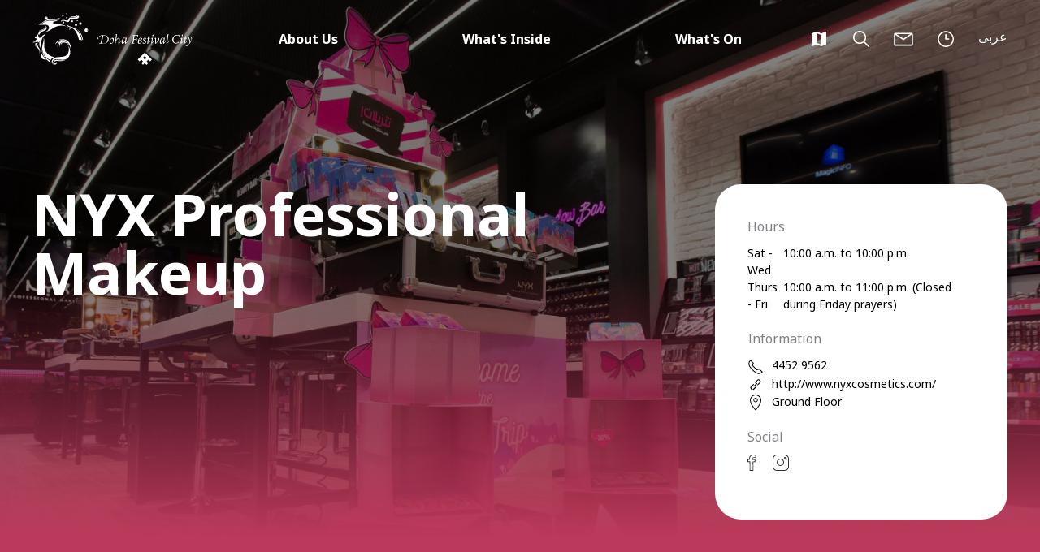

--- FILE ---
content_type: text/html; charset=UTF-8
request_url: https://www.dohafestivalcity.com/home/whats-inside/shop/perfumeandcosmetics/NYX
body_size: 46260
content:
<!DOCTYPE html>
<html lang="en" dir="ltr">
<head>
<meta name="viewport" content="width=device-width, initial-scale=1, maximum-scale=1, minimum-scale=1">
<meta http-equiv="X-UA-Compatible" content="IE=Edge">
<meta name="facebook-domain-verification" content="h2llc3212kg1uhpntlyyyhkl6hzi42" />
<script type="text/javascript" src="/wps/mypoc/ruxitagentjs_ICA2NVfqru_10277231024135831.js" data-dtconfig="app=ea7c4b59f27d43eb|cuc=a6936toi|mel=100000|featureHash=ICA2NVfqru|dpvc=1|ssv=4|lastModification=1698925174395|vcv=2|tp=500,50,0,1|rdnt=1|uxrgce=1|bp=3|agentUri=/wps/mypoc/ruxitagentjs_ICA2NVfqru_10277231024135831.js|reportUrl=/wps/mypoc/rb_bf90137dii|rid=RID_1539391109|rpid=-553743384|domain=al-futtaim.com"></script><link rel="stylesheet" href="/wps/contenthandler/dhfcmall/!ut/p/digest!eHSeH9YASgykBMNLhLgXfA/sp/mashup:ra:collection?soffset=0&amp;eoffset=1&amp;themeID=ZJ_JALI1J40M005B0QCVURTFA05R6&amp;locale=en&amp;mime-type=text%2Fcss&amp;lm=1697196038509&amp;entry=dls2__2.0.0%3Ahead_css" type="text/css"/><link rel="stylesheet" href="/wps/contenthandler/dhfcmall/!ut/p/digest!eHSeH9YASgykBMNLhLgXfA/sp/mashup:ra:collection?soffset=1&amp;eoffset=2&amp;themeID=ZJ_JALI1J40M005B0QCVURTFA05R6&amp;locale=en&amp;mime-type=text%2Fcss&amp;lm=1697196038509&amp;entry=dls2__2.0.0%3Ahead_css" type="text/css"/><link rel="stylesheet" href="/wps/contenthandler/dhfcmall/!ut/p/digest!eHSeH9YASgykBMNLhLgXfA/sp/mashup:ra:collection?soffset=2&amp;eoffset=4&amp;themeID=ZJ_JALI1J40M005B0QCVURTFA05R6&amp;locale=en&amp;mime-type=text%2Fcss&amp;lm=1697196038509&amp;entry=dls2__2.0.0%3Ahead_css" type="text/css"/><script type="text/javascript" src="/wps/contenthandler/dhfcmall/!ut/p/digest!IPJAJrprzIfVK6B2LXJ4NA/mashup/ra:collection?themeID=ZJ_JALI1J40M005B0QCVURTFA05R6&amp;locale=en&amp;mime-type=text%2Fjavascript&amp;lm=1621869828764&amp;entry=dls2__2.0.0%3Ahead_js"></script><base href="https://www.dohafestivalcity.com/wps/portal/dhfcmall/home/whats-inside/shop/perfumeandcosmetics/NYX/!ut/p/z0/04_Sj9CPykssy0xPLMnMz0vMAfIjo8ziDS0MjYy8TAx8DXxNnAwCvd39TZxNTIOMQ831vfSj8CsAmmBU5Ovsm64fVZBYkqGbmZeWrx9RkFqUVpqbmpiXkpxfnJtakplcrB_hFxmhX5AdFQkAttU4_g!!/">
<title>Nyx Cosmetics | Doha Festival City – Shopping, Dining &amp; Entertainment Destination in Qatar</title>
<meta name="description" content="">
 
<meta content="en" name="og:locale"><meta content="website" name="og:type"><meta content="NYX Professional Makeup" property="og:title"><meta content="NYX Professional Makeup" name="keywords">
	<link id="com.ibm.lotus.NavStateUrl" rel="alternate" href="/wps/portal/dhfcmall/home/whats-inside/shop/perfumeandcosmetics/NYX/!ut/p/z0/04_Sj9CPykssy0xPLMnMz0vMAfIjo8ziDS0MjYy8TAx8DXxNnAwCvd39TZxNTIOMQ831vfSj8CsAmmBU5Ovsm64fVZBYkqGbmZeWrx9RkFqUVpqbmpiXkpxfnJtakplcrB_hFxmhX5AdFQkAttU4_g!!/" />

	<link href="/wps/contenthandler/dhfcmall/!ut/p/digest!i48BsWAnD5m75jEhnjOEhQ/dav/fs-type1/themes/DHFC_DLSTheme/images/favicon.ico" rel="shortcut icon" type="image/x-icon" />
<link rel="canonical" href="https://www.dohafestivalcity.com/home/whats-inside/shop/perfumeandcosmetics/nyx" />
<!-- Google Tag Manager -->
<script>(function(w,d,s,l,i){w[l]=w[l]||[];w[l].push({'gtm.start':
new Date().getTime(),event:'gtm.js'});var f=d.getElementsByTagName(s)[0],
j=d.createElement(s),dl=l!='dataLayer'?'&l='+l:'';j.async=true;j.src=
'https://www.googletagmanager.com/gtm.js?id='+i+dl;f.parentNode.insertBefore(j,f);
})(window,document,'script','dataLayer','GTM-NQPJBX6');</script>
<!-- End Google Tag Manager -->
<!-- Facebook Pixel Code -->
<script>
!function(f,b,e,v,n,t,s)
{if(f.fbq)return;n=f.fbq=function(){n.callMethod?
n.callMethod.apply(n,arguments):n.queue.push(arguments)};
if(!f._fbq)f._fbq=n;n.push=n;n.loaded=!0;n.version='2.0';
n.queue=[];t=b.createElement(e);t.async=!0;
t.src=v;s=b.getElementsByTagName(e)[0];
s.parentNode.insertBefore(t,s)}(window,document,'script',
'https://connect.facebook.net/en_US/fbevents.js');
fbq('init', '743902174603367'); 
fbq('track', 'PageView');
</script>
<noscript>
<img height="1" width="1" 
src="https://www.facebook.com/tr?id=743902174603367&ev=PageView
&noscript=1"/>
</noscript>
<!-- End Facebook Pixel Code -->
</head>
<body class="lotusui30dojo tundra claro locale_en">
<!-- Google Tag Manager (noscript) -->
<noscript><iframe src="https://www.googletagmanager.com/ns.html?id=GTM-NQPJBX6"
height="0" width="0" style="display:none;visibility:hidden"></iframe></noscript>
<!-- End Google Tag Manager (noscript) -->


	<!-- header role="banner" data-attr="2.0">
			<div class="stToolbar"  id="content">
				<a rel="dynamic-content" href="dyn-cs:id:dls_toolbar"></a>
			</div>
		</header -->
	<div id="stPageFrame">
		<!-- these wptheme* classes are required for the hidden widget container -->
		<div class="stMainContent wpthemeMainContent" role="main" aria-label="IBM Digital Experience Main">
			<!-- required - do not remove -->
			<div style="display:none" id="portletState">{}</div><div id="layoutContainers" class="stLayoutContainers stLayoutContainersHidden stGroup wpthemeLayoutContainersHidden">
					<div class="hiddenWidgetsDiv">
		<div class='component-container ibmDndRow hiddenWidgetsContainer id-Z7_18122J40M0M4B0QKGO4C45R312' name='ibmHiddenWidgets' ></div></div>
	<div class='component-container wpthemeFull ibmDndColumn id-Z7_18122J40M0M4B0QKGO4C45R316' name='headline' ><div class='component-control id-Z7_18122J40M0M4B0QKGO4C45R315' > <!-- The ControlBody element contains the portlet content. -->
 <div class="stControlBody stOverflowAuto wpthemeControlBody">
     <!-- The "lm:control" dynamic spot is used for the markup of a layout control. -->
     







































    
    

    
    

    
    
    





    
    
        
        
            
                
                    
                    
                       
                        
                            
<header class="bk-header uk-light bk-header_hide" id="js-main-menu">
<!-- mainmenu -->
<div class="bk-mainmenu__container">
<div class="uk-container">
<nav class="uk-navbar-container uk-navbar-transparent" uk-navbar>
<!-- navbar left -->
<div class="uk-navbar-left">
   <ul class="uk-navbar-nav">
	  <li>
 <a class="uk-navbar-item uk-padding-remove-left" href="/wps/portal/dhfcmall/home">
			<div class="bk-logo__container">
			   <svg class="bk-logo" viewBox="0 0 70 65" version="1.1" xmlns="http://www.w3.org/2000/svg" xmlns:xlink="http://www.w3.org/1999/xlink">
    <g id="Page-1" stroke="none" stroke-width="1" fill="none" fill-rule="evenodd">
        <g id="Group" fill="#FFFFFF" fill-rule="nonzero">
            <path d="M66.9842105,19.2947368 C68.2157895,19.1578947 69.2421053,20.0473684 69.3789474,21.2789474 C69.5157895,22.5105263 68.6263158,23.5368421 67.3947368,23.6736842 C66.1631579,23.8105263 65.1368421,22.9210526 65,21.7578947 C64.9315789,20.4578947 65.8210526,19.4315789 66.9842105,19.2947368 M68.4210526,20.3210526 C68.5578947,20.6631579 68.6263158,21.1421053 68.5578947,21.6210526 C68.4894737,22.1 68.2157895,22.5789474 67.9421053,22.7842105 C68.4210526,22.6473684 68.8315789,22.2368421 68.9,21.6894737 C68.9684211,21.2105263 68.7631579,20.6631579 68.4210526,20.3210526" id="Shape"></path>
            <path d="M59.8,14.8473684 C58.9105263,14.8473684 58.1578947,14.1631579 58.1578947,13.2736842 C58.1578947,12.3842105 58.8421053,11.6315789 59.7315789,11.6315789 C60.6210526,11.6315789 61.3736842,12.3157895 61.3736842,13.2052632 C61.4421053,14.0947368 60.6894737,14.7789474 59.8,14.8473684 M58.8421053,13.9578947 C58.7736842,13.6842105 58.7052632,13.3421053 58.8421053,12.9315789 C58.9789474,12.5894737 59.1157895,12.2473684 59.3894737,12.1105263 C59.0473684,12.1789474 58.7052632,12.4526316 58.5684211,12.8631579 C58.4315789,13.2736842 58.5684211,13.6842105 58.8421053,13.9578947" id="Shape"></path>
            <path d="M47.9631579,9.98947368 C48.0315789,9.23684211 48.7157895,8.75789474 49.4684211,8.82631579 C50.2210526,8.89473684 50.7,9.57894737 50.6315789,10.3315789 C50.5631579,11.0842105 49.8789474,11.5631579 49.1263158,11.4947368 C48.4421053,11.4263158 47.8947368,10.7421053 47.9631579,9.98947368 M48.7842105,9.30526316 C48.9894737,9.23684211 49.3315789,9.30526316 49.6052632,9.44210526 C49.8789474,9.57894737 50.0842105,9.78421053 50.2210526,9.98947368 C50.2210526,9.64736842 50.0157895,9.37368421 49.6736842,9.23684211 C49.4,9.1 49.0578947,9.16842105 48.7842105,9.30526316" id="Shape"></path>
            <path d="M38.4526316,12.7947368 C37.9736842,12.5894737 37.7684211,12.0421053 37.9736842,11.5631579 C38.1789474,11.0842105 38.7263158,10.8789474 39.2052632,11.0842105 C39.6842105,11.2894737 39.8894737,11.8368421 39.6842105,12.3157895 C39.5473684,12.7947368 39,13 38.4526316,12.7947368 M38.1789474,12.1105263 C38.1789474,11.9736842 38.2473684,11.7684211 38.3842105,11.5631579 C38.5210526,11.3578947 38.7263158,11.2894737 38.8631579,11.2210526 C38.6578947,11.1526316 38.3842105,11.2210526 38.2473684,11.4263158 C38.1105263,11.7 38.1105263,11.9052632 38.1789474,12.1105263" id="Shape"></path>
            <path d="M55.6263158,14.4368421 C55.9684211,15.1210526 55.6947368,16.0105263 54.9421053,16.3526316 C54.2578947,16.6947368 53.3684211,16.4210526 53.0263158,15.6684211 C52.6842105,14.9842105 52.9578947,14.0947368 53.7105263,13.7526316 C54.3947368,13.4789474 55.2842105,13.7526316 55.6263158,14.4368421 M55.2842105,15.5315789 C55.0789474,15.7368421 54.8052632,15.8736842 54.5315789,15.8736842 C54.1894737,15.9421053 53.9157895,15.8736842 53.6421053,15.7368421 C53.8473684,16.0105263 54.1894737,16.1473684 54.5315789,16.0789474 C54.8736842,16.0789474 55.1473684,15.8736842 55.2842105,15.5315789" id="Shape"></path>
            <path d="M45.5,54.6 C45.0210526,55.2842105 44.5421053,55.9 43.8578947,56.5842105 C40.8473684,59.2526316 36.8789474,58.7052632 30.9263158,58.0894737 C25.3842105,57.4736842 23.4684211,61.1684211 26.7526316,64.9315789 C24.2894737,63.8368421 22.3052632,59.3210526 26.8210526,56.6526316 C31.6105263,53.8473684 36.8789474,56.1736842 41.6,53.4368421 C45.3631579,51.2473684 46.3210526,45.2263158 44.6105263,41.1210526 C48.0315789,45.1578947 47.4842105,51.3157895 45.5,54.6" id="Shape"></path>
            <path d="M41.8736842,58.2263158 C41.3947368,58.5684211 40.8473684,58.9105263 40.2315789,59.1842105 C35.7842105,61.6473684 27.7789474,58.0894737 27.1631579,61.7842105 C26.8210526,63.9736842 30.6526316,63.6315789 29.6263158,61.1 C31.0631579,61.5789474 30.5157895,65.4105263 27.3,64.4526316 C25.3157895,63.8368421 24.4947368,58.2263158 30.5157895,58.7736842 C34.2105263,59.1157895 38.5210526,59.9368421 41.8736842,58.2263158" id="Shape"></path>
            <path d="M22.6473684,59.1157895 C9.85263158,52.4105263 11.8368421,42.3526316 12.9315789,38.5210526 C14.3684211,33.4578947 14.0263158,33.1157895 14.0263158,31.2 C14.9157895,33.2526316 14.8473684,34.4157895 14.6421053,40.3 C14.4368421,52.2052632 25.5210526,55.0789474 27.5052632,55.2157895 C26.6842105,55.4210526 25.8631579,55.7631579 25.0421053,56.2421053 C23.7421053,57.0631579 22.9894737,58.0894737 22.6473684,59.1157895" id="Shape"></path>
            <path d="M22.5105263,61.9210526 C11.0842105,55.7631579 11.1526316,44.6105263 11.5631579,43.2421053 C11.2894737,53.3684211 19.9105263,58.6368421 22.4421053,60.0052632 C22.3052632,60.6210526 22.3052632,61.3052632 22.5105263,61.9210526" id="Shape"></path>
            <path d="M34.0736842,35.5789474 C34.0736842,35.5789474 30.1736842,36.4684211 28.1894737,39.4789474 C29.4894737,34.6894737 35.9210526,32.4315789 41.0526316,34.6894737 C39.4105263,33.1842105 34.8947368,33.0473684 33.2526316,33.6631579 C33.6631579,32.6368421 40.7789474,31.2684211 45.2947368,36.2631579 C47.1421053,38.3157895 49.8789474,44.6789474 47.3473684,51.0421053 C47.2105263,51.4526316 47.0052632,51.8631579 46.8,52.2736842 C50.2210526,43.9947368 44.8842105,32.9789474 35.5789474,35.1 L34.0736842,35.5789474 Z" id="Shape"></path>
            <path d="M46.3894737,41.3947368 C42.8315789,37.2894737 39.6842105,36.0578947 37.4263158,37.4263158 C37.2894737,37.4947368 37.1526316,37.6315789 37.0157895,37.7 C36.3315789,38.2473684 35.7157895,39.0684211 35.2368421,40.0947368 C35.0315789,37.1526316 37.5631579,36.4 37.9736842,36.1947368 C38.1789474,36.0578947 33.6631579,36.5368421 33.9368421,41.8736842 C33.8684211,42.0105263 32.3631579,38.8631579 34.4157895,37.0157895 C34.1421053,37.0157895 32.0210526,38.5894737 31.7473684,41.1894737 C31.4736842,43.5157895 32.2263158,44.9526316 32.2263158,44.9526316 C32.2263158,44.9526316 30.9947368,42.5578947 31.0631579,40.5736842 C31.1315789,37.7684211 33.3894737,36.2631579 33.3894737,36.2631579 C39.4105263,33.3210526 44.3368421,37.2210526 46.3894737,41.3947368" id="Shape"></path>
            <path d="M10.4684211,52.6842105 C10.5368421,51.7947368 10.8789474,50.9736842 11.4263158,50.2894737 C12.4526316,52.9578947 14.1631579,55.7631579 17.0368421,58.2947368 C16.5578947,58.3631579 16.0789474,58.3631579 15.5315789,58.2947368 C12.3842105,58.0894737 10.1263158,55.5578947 10.4684211,52.6842105" id="Shape"></path>
            <path d="M57.1315789,2.66842105 C57.0631579,3.07894737 58.0210526,4.78947368 58.4315789,4.99473684 C55.8315789,9.51052632 48.9894737,6.15789474 46.8,8.27894737 C46.1842105,8.89473684 46.0473684,11.0157895 44.5421053,11.3578947 C42.6947368,11.7 37.4263158,7.86842105 36.1947368,10.5368421 C35.5789474,10.6736842 35.4421053,10.7421053 35.4421053,10.7421053 C36.5368421,6.77368421 42.1473684,9.92105263 43.5842105,9.44210526 C45.0210526,8.96315789 45.0894737,7.11578947 45.7052632,6.5 C47.8947368,4.37894737 55.2157895,7.38947368 57.1315789,2.66842105" id="Shape"></path>
            <path d="M45.2947368,6.5 C45.4315789,6.63684211 45.2947368,4.78947368 51.0421053,5.06315789 C53.5736842,5.2 55.4894737,4.51578947 56.7894737,2.53157895 C56.4473684,1.98421053 56.3105263,1.84736842 56.3105263,1.84736842 C56.3105263,1.84736842 54.8736842,3.76315789 52.7526316,4.10526316 C50.7,4.51578947 46.5947368,3.9 45.2947368,6.5" id="Shape"></path>
            <path d="M58.0210526,33.5947368 C58.0210526,33.5947368 55.6263158,20.3210526 47.7578947,18.2 C42.3526316,16.7631579 42.2157895,13.3421053 42.2157895,13.3421053 C42.2157895,13.3421053 43.1736842,15.9421053 48.5789474,17.2421053 C58.5,19.7052632 61.7157895,34.0052632 61.7157895,34.0052632 L58.0210526,33.5947368 Z" id="Shape"></path>
            <path d="M62.4,33.8 C62.4,33.8 60.3473684,24.0157895 54.4631579,19.2263158 C56.9947368,20.9368421 61.7842105,24.9736842 63.2894737,33.8684211 C63.0157895,33.8684211 62.4,33.8 62.4,33.8" id="Shape"></path>
            <path d="M8.14210526,28.0526316 C8.14210526,28.0526316 8.62105263,24.6315789 14.6421053,22.2368421 C20.0473684,20.0473684 17.3105263,16.0105263 15.7368421,15.7368421 C16.4894737,16.3526316 16.9684211,17.3789474 16.6947368,18.3368421 C15.8736842,21.6210526 8.41578947,21.2105263 7.18421053,25.9315789 L8.14210526,28.0526316 Z" id="Shape"></path>
            <path d="M3.96842105,37.8368421 C3.55789474,39.1368421 3.55789474,41.0526316 6.70526316,44.0631579 C9.78421053,47.0736842 8.75789474,51.3157895 8.75789474,51.3157895 C8.75789474,51.3157895 10.6052632,47.3473684 8.14210526,43.7894737 C5.67894737,40.2315789 5.95263158,38.4526316 6.63684211,37.2894737 L3.96842105,37.8368421 Z" id="Shape"></path>
            <path d="M3.62631579,37.9736842 C3.14736842,39.2736842 3.14736842,41.0526316 6.15789474,44.1315789 L6.15789474,44.2 C3.21578947,41.1894737 2.53157895,40.1631579 3.21578947,38.1789474 L3.62631579,37.9736842 Z" id="Shape"></path>
            <path d="M7.93684211,22.6473684 C10.6736842,20.5263158 15.0526316,20.5263158 15.8052632,18.0631579 C16.0789474,17.1052632 15.8736842,16.2842105 15.1894737,15.6 C15.8736842,16.2157895 16.5578947,17.2421053 16.2842105,18.2 C15.6684211,20.7315789 11.0157895,21.0052632 8.41578947,23.1263158 L7.93684211,22.6473684 Z" id="Shape"></path>
            <path d="M6.29473684,13.8210526 C12.9315789,14.9157895 13.2736842,10.4684211 19.9105263,9.57894737 C23.0578947,9.16842105 26.7526316,10.6736842 34.1421053,7.66315789 C29.4894737,11.4947368 24.4947368,9.85263158 25.8631579,13.2736842 C26.9578947,16.0789474 33.9368421,11.7684211 42.2157895,16.6947368 C27.9842105,12.7263158 23.8789474,22.9210526 16.4894737,23.5368421 C19.1578947,22.1684211 21.6210526,19.5 20.1842105,16.6263158 C18.2,12.7263158 11.2210526,16.4210526 6.29473684,13.8210526" id="Shape"></path>
            <path d="M15.4631579,6.43157895 C15.3947368,5.47368421 16.0789474,4.65263158 17.0368421,4.58421053 C17.9947368,4.51578947 18.8157895,5.2 18.8842105,6.15789474 C18.9526316,7.11578947 18.2684211,7.93684211 17.3105263,8.00526316 C16.4210526,8.07368421 15.5315789,7.38947368 15.4631579,6.43157895 M16.2842105,5.33684211 C16.5578947,5.2 16.9684211,5.2 17.3105263,5.26842105 C17.7210526,5.33684211 18.0631579,5.54210526 18.2684211,5.74736842 C18.1315789,5.33684211 17.8578947,5.06315789 17.3789474,4.92631579 C17.0368421,4.92631579 16.5578947,5.06315789 16.2842105,5.33684211" id="Shape"></path>
            <path d="M6.43157895,13.4105263 C13.1368421,13.6842105 12.6578947,9.64736842 19.1578947,8.00526316 C22.1,7.25263158 29.4894737,8.00526316 33.6631579,6.36315789 C33.8,6.36315789 33.8684211,6.91052632 34.0052632,7.04736842 C27.5052632,10.0578947 23.2631579,8.41578947 19.9105263,9.03157895 C13.2736842,10.1947368 11.4947368,14.7789474 6.43157895,13.7526316 C6.36315789,13.4105263 6.36315789,13.6157895 6.43157895,13.4105263" id="Shape"></path>
            <path d="M1.09473684,36.3315789 C1.16315789,36.3315789 5.40526316,34.0736842 5.88421053,31.1315789 C6.36315789,28.1894737 4.85789474,25.4526316 4.99473684,24.2894737 C6.29473684,25.8631579 7.32105263,28.3263158 7.8,30.1736842 C8.21052632,31.5421053 9.37368421,31.2684211 10.7421053,30.1052632 C12.1789474,28.8736842 13.8894737,26.7526316 16.9684211,26.2052632 C10.8105263,30.7210526 10.6736842,36.6052632 9.71578947,43.9263158 C8.21052632,40.4368421 10.8789474,34.1421053 6.29473684,34.8263158 C4.17368421,35.1684211 3.14736842,36.3315789 1.09473684,36.3315789" id="Shape"></path>
            <path d="M3.55789474,31.5421053 C3.01052632,31.1315789 2.87368421,30.3105263 3.28421053,29.6947368 C3.69473684,29.0789474 4.51578947,29.0105263 5.13157895,29.4210526 C5.74736842,29.8315789 5.81578947,30.7210526 5.40526316,31.2684211 C4.99473684,31.8842105 4.17368421,31.9526316 3.55789474,31.5421053 M3.42105263,29.9 C3.69473684,29.7631579 4.03684211,29.6947368 4.44736842,29.7631579 C4.85789474,29.8315789 5.2,29.9684211 5.40526316,30.2421053 C5.26842105,29.8315789 4.92631579,29.5578947 4.51578947,29.4894737 C4.03684211,29.4210526 3.69473684,29.6263158 3.42105263,29.9" id="Shape"></path>
            <path d="M0.136842105,36.8105263 C0.136842105,36.8105263 0.615789474,36.5368421 1.16315789,36.2631579 C2.66842105,36.4684211 3.96842105,35.8526316 6.22631579,35.1684211 C9.92105263,34.1421053 8.62105263,41.0526316 9.64736842,43.9263158 C7.86842105,40.3 9.37368421,35.5789474 5.88421053,36.1263158 C3.69473684,36.5368421 2.39473684,37.2894737 0.136842105,36.8105263" id="Shape"></path>
            <polygon id="Shape" points="36.7421053 4.24210526 37.2894737 2.87368421 39.2736842 3.01052632 37.9736842 4.10526316"></polygon>
            <polygon id="Shape" points="41.3263158 6.70526316 41.6 5.47368421 42.6947368 5.61052632 42.3526316 6.43157895"></polygon>
            <polygon id="Shape" points="43.3105263 17.0368421 43.5842105 17.7210526 44.2 17.7894737 44.3368421 17.2421053"></polygon>
            <polygon id="Shape" points="55.0105263 9.78421053 55.8315789 9.03157895 56.7894737 9.78421053 56.0368421 10.3315789"></polygon>
            <polygon id="Shape" points="45.6368421 19.4315789 46.4578947 20.1842105 46.3210526 21.0052632 45.5684211 20.3210526"></polygon>
            <polygon id="Shape" points="46.5263158 19.5 48.2368421 19.4315789 48.8526316 20.3894737 47.4157895 20.4578947"></polygon>
            <polygon id="Shape" points="42.2157895 1.64210526 41.7368421 0.615789474 42.9 0.342105263 42.9684211 0.957894737"></polygon>
        </g>
    </g>
</svg>
			   <div class="bk-logo__mask bk-logo__mask-doha">
				  <span class="bk-logo__text">
				  <svg width="117px" height="38px" viewBox="0 0 117 38" version="1.1" xmlns="http://www.w3.org/2000/svg" xmlns:xlink="http://www.w3.org/1999/xlink">
    <g id="Page-1" stroke="none" stroke-width="1" fill="none" fill-rule="evenodd">
        <path d="M56.0104167,29.234375 L58.1770833,27.0677083 L60.34375,29.234375 L58.1770833,31.4010417 L56.0104167,29.234375 Z M66.9791667,31.46875 L58.2447917,22.734375 L49.5104167,31.46875 L51.6770833,33.6354167 L53.84375,31.46875 L56.0104167,33.6354167 L53.84375,35.8020833 L56.0104167,37.96875 L58.1770833,35.8020833 L60.4114583,37.96875 L62.578125,35.8020833 L60.4114583,33.6354167 L62.578125,31.46875 L64.7447917,33.6354167 L66.9791667,31.46875 Z" id="Shape" fill="#FFFFFF" fill-rule="nonzero"></path>
        <g id="Group" transform="translate(-0.458333, 0.052083)" fill="#FFFFFF" fill-rule="nonzero">
            <polygon id="Shape" points="49.8333333 0.947916667 49.765625 1.28645833 43.671875 1.28645833 43.6041667 1.89583333 44.8229167 1.89583333 43.4010417 11.171875 42.1822917 11.171875 42.046875 11.78125 45.90625 11.78125 45.9739583 11.171875 44.6197917 11.171875 45.296875 6.83854167 48.140625 6.83854167 47.9375 8.05729167 48.6145833 8.05729167 49.0885417 5.01041667 48.4114583 5.01041667 48.2760417 6.09375 45.3645833 6.09375 46.0416667 2.03125 49.6302083 2.03125 49.4270833 3.31770833 50.1041667 3.31770833 50.5104167 0.947916667"></polygon>
            <path d="M69.4010417,1.625 C69.265625,2.234375 68.9270833,2.640625 68.5208333,2.57291667 C68.1822917,2.50520833 67.9114583,1.96354167 68.046875,1.421875 C68.1822917,0.8125 68.5208333,0.40625 68.9270833,0.473958333 C69.265625,0.541666667 69.46875,1.015625 69.4010417,1.625" id="Shape"></path>
            <path d="M52.9479167,5.078125 C54.0989583,4.671875 54.1666667,5.41666667 54.1666667,5.41666667 L54.234375,6.02604167 L51.4583333,7.71875 C51.5260417,7.65104167 51.6614583,5.55208333 52.9479167,5.078125 Z M54.9791667,8.9375 C54.9791667,8.9375 53.9635417,10.4270833 52.8802083,10.9010417 C52.203125,11.2395833 51.59375,10.9010417 51.4583333,10.15625 C51.3229167,9.41145833 51.4583333,8.46354167 51.4583333,8.46354167 L55.3854167,6.16145833 C55.3854167,6.16145833 55.65625,4.60416667 54.03125,4.40104167 C52.40625,4.265625 51.59375,5.484375 51.59375,5.484375 C51.59375,5.484375 50.1041667,7.3125 50.171875,9.75 C50.171875,11.2395833 50.7135417,11.6458333 50.78125,11.6458333 C50.8489583,11.7135417 51.2552083,11.78125 51.5260417,11.78125 C51.796875,11.78125 52.8125,11.78125 53.6927083,11.0364583 C54.5729167,10.2916667 55.453125,9.34375 55.453125,9.34375 L54.9791667,8.9375 Z" id="Shape"></path>
            <path d="M79.015625,10.8333333 C78.8802083,10.9010417 78.7447917,11.0364583 78.609375,10.6302083 C78.40625,10.2239583 78.0677083,7.515625 79.6927083,5.55208333 C80.5052083,4.60416667 81.5885417,5.078125 82.1979167,5.890625 C82.1302083,5.890625 81.3854167,9.546875 79.015625,10.8333333 Z M83.8229167,8.9375 C83.4166667,9.81770833 82.5364583,10.5625 82.5364583,10.5625 L82.46875,10.4947917 C82.3333333,9.81770833 83.4166667,4.46875 83.4166667,4.46875 L82.5364583,4.40104167 L82.4010417,4.94270833 C81.5208333,4.265625 79.7604167,4.0625 78.6770833,5.55208333 C76.9166667,7.78645833 77.1875,10.0885417 77.3229167,11.0364583 C77.4583333,11.984375 78.0677083,12.2552083 78.7447917,11.9166667 C80.9791667,10.6979167 81.5208333,8.9375 81.5208333,8.9375 L81.65625,8.86979167 C81.3177083,10.2239583 81.5208333,11.578125 81.5885417,11.78125 C81.65625,11.984375 81.7239583,11.984375 81.859375,11.9166667 C82.6041667,11.5104167 84.2291667,9.34375 84.2291667,9.34375 L83.8229167,8.9375 Z" id="Shape"></path>
            <path d="M70.078125,5.41666667 L70.078125,5.21354167 L72.0416667,4.40104167 L72.4479167,4.40104167 L72.515625,10.6979167 C72.515625,10.6979167 74.4791667,8.9375 75.0885417,7.65104167 C75.6302083,6.5 75.4947917,6.09375 75.0885417,5.75520833 L74.546875,5.28125 L75.5625,4.40104167 C75.5625,4.40104167 75.9010417,4.671875 76.171875,4.94270833 C76.4427083,5.28125 76.78125,6.22916667 76.1041667,7.38020833 C75.4270833,8.59895833 73.8697917,10.8333333 71.7708333,11.8489583 C71.5677083,11.9166667 71.5,11.8489583 71.5,11.7135417 L71.4322917,5.41666667 L70.078125,5.41666667 Z" id="Shape"></path>
            <path d="M62.6302083,5.484375 L61.2083333,5.484375 L61.2760417,5.21354167 L62.6979167,4.73958333 L63.0364583,2.57291667 L64.0520833,2.57291667 L63.7135417,4.80729167 L65.1354167,4.80729167 L65.0677083,5.484375 L63.6458333,5.484375 L62.8333333,10.6979167 C62.9010417,10.765625 63.171875,10.6302083 64.9322917,9.00520833 L65.3385417,9.34375 C65.3385417,9.34375 63.984375,10.765625 62.5625,11.7135417 C62.0885417,12.0520833 61.8177083,11.8489583 61.8177083,11.4427083 C61.8177083,11.0364583 61.8177083,10.4947917 61.8854167,10.15625 C61.953125,9.81770833 62.6302083,5.484375 62.6302083,5.484375" id="Shape"></path>
            <path d="M56.0625,11.78125 L56.3333333,10.0208333 L56.8072917,10.0208333 C56.8072917,10.0208333 56.7395833,10.4947917 56.8072917,10.6979167 C56.875,10.9010417 57.2135417,11.375 58.2291667,11.2395833 C59.0416667,11.171875 59.5833333,9.88541667 59.0416667,9.27604167 C58.1614583,8.39583333 57.0104167,7.58333333 56.875,7.3125 C56.7395833,7.04166667 56.46875,6.02604167 57.1458333,5.21354167 C57.6875,4.53645833 58.5,4.46875 58.8385417,4.53645833 C59.1770833,4.60416667 60.4635417,4.671875 60.5989583,4.60416667 L60.328125,6.36458333 L59.921875,6.36458333 C59.921875,6.36458333 60.1927083,5.6875 59.71875,5.34895833 C59.4479167,5.14583333 58.703125,4.875 58.0260417,5.484375 C57.6875,5.75520833 57.5520833,6.5 57.890625,6.77083333 C58.1614583,7.109375 59.5833333,8.19270833 59.921875,8.59895833 C60.2604167,9.00520833 60.53125,10.0885417 59.921875,10.8333333 C59.3125,11.578125 58.4322917,11.8489583 57.890625,11.8489583 C57.3489583,11.8489583 57.0104167,11.78125 56.8072917,11.7135417 C56.6041667,11.7135417 56.0625,11.78125 56.0625,11.78125" id="Shape"></path>
            <path d="M86.1927083,4.265625 L86.6666667,1.015625 L85.3125,1.015625 L85.3802083,0.744791667 L87.546875,0 L87.8854167,0 C87.8854167,0 87.4791667,2.50520833 87.2760417,4.265625 L86.5989583,8.59895833 C86.4635417,9.61458333 86.328125,10.4270833 86.328125,10.4947917 C86.328125,10.6302083 86.3958333,10.5625 86.3958333,10.5625 C86.3958333,10.5625 87.2083333,9.953125 87.8854167,8.80208333 L88.2916667,9.140625 C88.2916667,9.140625 87.2083333,10.9010417 85.9895833,11.6458333 C85.6510417,11.8489583 85.4479167,11.9166667 85.3125,11.3072917 C85.2447917,10.9010417 85.3125,10.0885417 85.3802083,9.953125 C85.3802083,9.88541667 85.4479167,9.34375 85.5833333,8.59895833 L86.1927083,4.265625 Z" id="Shape"></path>
            <path d="M67.5052083,5.34895833 L66.1510417,5.34895833 L66.1510417,5.078125 L68.3177083,4.33333333 L68.65625,4.33333333 C68.65625,4.33333333 67.7083333,10.359375 67.7083333,10.4947917 C67.7083333,10.6302083 67.7760417,10.5625 67.7760417,10.5625 C67.7760417,10.5625 68.5885417,9.953125 69.265625,8.80208333 L69.671875,9.140625 C69.671875,9.140625 68.5885417,10.9010417 67.3697917,11.6458333 C67.03125,11.8489583 66.828125,11.9166667 66.6927083,11.3072917 C66.625,10.9010417 66.6927083,10.0885417 66.7604167,9.953125 C66.8958333,9.81770833 67.5052083,5.34895833 67.5052083,5.34895833" id="Shape"></path>
            <path d="M105.557292,1.625 C105.421875,2.234375 105.083333,2.640625 104.677083,2.57291667 C104.338542,2.50520833 104.067708,1.96354167 104.203125,1.421875 C104.338542,0.8125 104.677083,0.40625 105.083333,0.473958333 C105.421875,0.541666667 105.625,1.015625 105.557292,1.625" id="Shape"></path>
            <path d="M111.244792,6.22916667 C111.244792,6.22916667 112.192708,4.46875 112.598958,4.13020833 C112.869792,3.92708333 113.072917,3.859375 113.140625,4.19791667 C113.276042,4.53645833 114.427083,6.5 114.630208,9.81770833 C114.697917,9.81770833 116.255208,7.17708333 116.119792,5.75520833 C116.052083,5.14583333 115.848958,5.078125 115.848958,5.078125 C115.848958,5.078125 115.645833,5.01041667 115.510417,5.14583333 L115.307292,4.94270833 C115.307292,4.94270833 115.916667,4.13020833 116.052083,4.0625 C116.1875,3.99479167 116.322917,3.92708333 116.526042,4.33333333 C116.729167,4.80729167 116.796875,6.02604167 116.119792,7.71875 C115.442708,9.41145833 114.630208,11.3072917 111.515625,14.1510417 C110.770833,14.828125 109.619792,15.0989583 108.942708,14.21875 L109.552083,13.609375 C109.552083,13.609375 110.161458,14.5572917 111.177083,13.8125 C112.192708,13.0677083 113.140625,12.0520833 113.546875,11.171875 C113.885417,10.2916667 113.75,9.68229167 113.75,9.41145833 C113.75,9.140625 113.34375,6.63541667 112.463542,5.21354167 C112.395833,5.078125 112.260417,5.078125 112.125,5.21354167 C111.989583,5.34895833 111.447917,6.36458333 111.447917,6.5 L111.244792,6.22916667 Z" id="Shape"></path>
            <path d="M101.15625,1.421875 L101.223958,0.8125 L101.833333,0.8125 L101.427083,3.38541667 L100.75,3.38541667 L100.885417,2.234375 C100.885417,2.234375 99.4635417,1.08333333 97.296875,1.76041667 C95.7395833,2.234375 93.7760417,4.33333333 93.9114583,7.04166667 C94.046875,9.140625 94.9270833,10.5625 97.0260417,10.8333333 C98.8541667,11.0364583 100.276042,9.34375 100.276042,9.34375 L100.817708,9.88541667 C100.817708,9.88541667 99.328125,11.6458333 96.9583333,11.6458333 C94.9947917,11.6458333 92.7604167,10.0208333 92.4895833,7.515625 C92.21875,5.21354167 93.5729167,2.70833333 95.875,1.48958333 C98.71875,0.135416667 101.15625,1.421875 101.15625,1.421875" id="Shape"></path>
            <path d="M107.994792,5.34895833 L106.572917,5.34895833 L106.640625,5.078125 L108.0625,4.60416667 L108.401042,2.4375 L109.416667,2.4375 L109.078125,4.671875 L110.567708,4.671875 L110.5,5.34895833 L109.010417,5.34895833 L108.197917,10.5625 C108.265625,10.6302083 108.536458,10.4947917 110.296875,8.86979167 L110.703125,9.20833333 C110.703125,9.20833333 109.348958,10.6302083 107.927083,11.578125 C107.453125,11.9166667 107.182292,11.7135417 107.182292,11.3072917 C107.182292,10.9010417 107.182292,10.359375 107.25,10.0208333 C107.317708,9.68229167 107.994792,5.34895833 107.994792,5.34895833" id="Shape"></path>
            <path d="M103.729167,5.34895833 L102.375,5.34895833 L102.375,5.078125 L104.541667,4.33333333 L104.880208,4.33333333 C104.880208,4.33333333 103.932292,10.359375 103.932292,10.4947917 C103.932292,10.6302083 104,10.5625 104,10.5625 C104,10.5625 104.8125,9.953125 105.489583,8.80208333 L105.895833,9.140625 C105.895833,9.140625 104.8125,10.9010417 103.59375,11.6458333 C103.255208,11.8489583 103.052083,11.9166667 102.916667,11.3072917 C102.848958,10.9010417 102.916667,10.0885417 102.984375,9.953125 C103.052083,9.75 103.729167,5.34895833 103.729167,5.34895833" id="Shape"></path>
            <path d="M35.546875,10.4270833 L35.4791667,10.359375 C35.34375,9.68229167 36.4270833,4.40104167 36.4270833,4.40104167 L35.546875,4.33333333 L35.4114583,4.875 C34.53125,4.19791667 32.7708333,3.99479167 31.6875,5.484375 C29.9270833,7.71875 30.1979167,10.0208333 30.3333333,10.96875 C30.46875,11.9166667 31.078125,12.1875 31.7552083,11.8489583 C33.9895833,10.6302083 34.53125,8.86979167 34.53125,8.86979167 L34.6666667,8.80208333 C34.328125,10.15625 34.53125,11.5104167 34.5989583,11.7135417 C34.6666667,11.9166667 34.734375,11.9166667 34.8697917,11.8489583 C36.2916667,11.0364583 37.2395833,9.27604167 37.2395833,9.27604167 L36.8333333,8.9375 C36.5625,9.61458333 35.546875,10.4270833 35.546875,10.4270833 M32.0260417,10.6979167 C31.890625,10.765625 31.7552083,10.9010417 31.6197917,10.4270833 C31.484375,10.0208333 31.078125,7.38020833 32.703125,5.41666667 C33.4479167,4.46875 34.5989583,4.94270833 35.140625,5.75520833 C35.140625,5.82291667 34.3958333,9.41145833 32.0260417,10.6979167" id="Shape"></path>
            <path d="M9.00520833,1.21875 C7.17708333,1.08333333 5.14583333,1.28645833 3.52083333,1.96354167 C1.96354167,2.70833333 0.609375,4.0625 0.609375,5.21354167 C0.609375,6.02604167 1.21875,6.296875 1.21875,6.296875 L2.03125,5.82291667 C2.03125,5.82291667 0.40625,5.34895833 2.03125,3.65625 C2.84375,2.77604167 3.92708333,2.30208333 5.14583333,1.89583333 C5.6875,1.69270833 6.36458333,1.55729167 6.22916667,2.16666667 C6.09375,2.77604167 4.671875,9.88541667 4.53645833,10.2916667 C4.40104167,10.6979167 4.33333333,11.2395833 2.50520833,11.2395833 L2.57291667,11.6458333 C2.57291667,11.6458333 7.24479167,11.6458333 8.05729167,11.6458333 C8.86979167,11.6458333 11.0364583,11.5104167 12.390625,10.2239583 C13.6770833,8.9375 14.625,7.24479167 14.1510417,4.80729167 C13.6770833,2.4375 10.6979167,1.35416667 9.00520833,1.21875 M12.5260417,8.39583333 C11.984375,10.0208333 10.2239583,11.2395833 8.734375,11.375 C8.19270833,11.4427083 6.77083333,11.4427083 6.296875,11.2395833 C5.890625,11.1041667 5.55208333,11.1041667 5.75520833,10.4947917 C5.95833333,9.88541667 7.58333333,2.09895833 7.58333333,2.09895833 C7.58333333,2.09895833 7.71875,1.625 7.98958333,1.625 C8.26041667,1.625 10.2916667,1.625 11.5104167,2.640625 C12.5260417,3.52083333 13.4739583,5.21354167 12.5260417,8.39583333" id="Shape"></path>
            <path d="M26.4739583,8.19270833 C26.3385417,9.140625 26.203125,9.953125 26.203125,10.0208333 C26.203125,10.15625 26.0677083,10.96875 26.1354167,11.375 C26.203125,11.984375 26.4739583,11.9166667 26.8125,11.7135417 C28.03125,11.0364583 29.1145833,9.27604167 29.1145833,9.27604167 L28.7083333,8.9375 C28.03125,10.0885417 27.21875,10.6979167 27.21875,10.6979167 C27.21875,10.6979167 27.1510417,10.765625 27.1510417,10.6302083 C27.1510417,10.5625 27.4895833,8.53125 27.625,7.85416667 C27.828125,7.04166667 27.8958333,6.09375 27.7604167,5.484375 C27.421875,4.0625 26.4739583,4.33333333 25.6614583,4.80729167 C24.578125,5.484375 23.4947917,7.17708333 23.4947917,7.17708333 L24.5104167,0.0677083333 L24.171875,1.42108547e-14 L22.0729167,0.8125 L22.0729167,1.015625 L23.359375,1.015625 L21.734375,11.6458333 L22.75,11.6458333 C22.75,11.6458333 23.0208333,9.68229167 23.0885417,9.20833333 C23.15625,8.86979167 23.359375,8.125 23.8333333,7.515625 C24.3072917,6.90625 25.2552083,5.890625 25.4583333,5.75520833 C26,5.34895833 26.7447917,5.078125 26.7447917,6.22916667 C26.6770833,6.77083333 26.5416667,7.71875 26.4739583,8.19270833" id="Shape"></path>
            <path d="M19.5,7.109375 C19.296875,5.890625 18.8229167,5.28125 18.0104167,5.41666667 C17.46875,5.484375 16.9270833,6.02604167 16.5885417,7.109375 C16.3177083,7.98958333 16.25,8.66666667 16.3854167,9.47916667 C16.453125,9.953125 16.5885417,10.359375 16.7916667,10.6302083 C17.0625,11.0364583 17.46875,11.171875 17.875,11.1041667 C18.5520833,11.0364583 18.9583333,10.359375 19.2291667,9.546875 C19.5677083,8.66666667 19.6354167,7.85416667 19.5,7.109375 M20.5833333,6.02604167 C20.71875,7.17708333 20.515625,8.39583333 19.8385417,9.68229167 C19.1614583,11.0364583 18.2135417,11.9166667 17.0625,11.984375 C16.5885417,11.984375 16.1822917,11.8489583 15.84375,11.4427083 C15.5729167,11.1041667 15.4375,10.6979167 15.3697917,10.15625 C15.234375,9.07291667 15.5052083,7.921875 16.1145833,6.703125 C16.7916667,5.34895833 17.671875,4.60416667 18.7552083,4.46875 C19.2291667,4.40104167 19.6354167,4.53645833 19.9739583,4.875 C20.3125,5.078125 20.515625,5.484375 20.5833333,6.02604167" id="Shape"></path>
        </g>
    </g>
</svg>
				  </span>
			   </div>
			</div>
		 </a>
	  </li>
	              <li class="uk-hidden@m">
              <a uk-icon="bk-threesixty" uk-tooltip="title:360 View; cls:bk-icon-menu-tooltip" href="https://protect-eu.mimecast.com/s/YdhuCymm4tryLDWJCZ_Vmf/"></a>
            </li>
   </ul>
</div>
<!-- navbar center -->
<div class="bk-mainmenu__center">
   <!-- mobile hamburger middle -->
   <ul class="uk-navbar-nav uk-hidden@m">
	  <li>
		 <button type="button" class="js-mobile-nav-button bk-hamburger bk-hamburger__spin js-hamburger">
			<div class="bk-hamburger-box">
			   <div class="bk-hamburger-inner"></div>
			</div>
		 </button>
	  </li>
   </ul>
                       <!-- main menu middle -->

 <ul class="uk-navbar-nav uk-visible@m">




<li class="uk-visible@m">

		
		<a href="/wps/portal/dhfcmall/home/aboutus">About Us</a>




                   </li>



<li class="uk-visible@m">


		<a class="js-submenu-button" data-link-id="whats-inside">What&#39;s Inside</a>

                   </li>



<li class="uk-visible@m">


		<a class="js-submenu-button" data-link-id="whats-on">What&#39;s On</a>

                   </li>






















 </ul>

</div>
<!-- navbar right -->
<div class="uk-navbar-right">
   <ul class="uk-navbar-nav">
		<!--<li class="uk-visible@m">
			<a uk-icon="bk-threesixty" uk-tooltip="title:360 View; cls:bk-icon-menu-tooltip" href="https://protect-eu.mimecast.com/s/YdhuCymm4tryLDWJCZ_Vmf/"></a>
		</li> -->
	<li class="maps_icon">
		 <a uk-icon="bk-map" target="_blank" uk-tooltip="title:Map; cls:bk-icon-menu-tooltip" href="https://map.dohafestivalcity.com/amap/map.php?site=DHFC" class="uk-icon"></a>
	  </li>
	  <li>
		 <a uk-icon="bk-search" uk-tooltip="title:Search; cls:bk-icon-menu-tooltip" href="#js-search-modal" class="main-search-icon" uk-toggle></a>
	  </li>
	  <li class="uk-visible@m">
		 <a href="/wps/portal/dhfcmall/home/contactus" uk-tooltip="title:Contact Us; cls:bk-icon-menu-tooltip" uk-icon="bk-envelope"></a>
	  </li>
	  <li class="uk-visible@m">
		 <a href="#js-open-hours-modal" uk-icon="bk-clock" uk-tooltip="title:Open Hours; cls:bk-icon-menu-tooltip" uk-toggle></a>
	  </li>
	  <!--hidden below icon as per SR76160-->
	<!--  <li class="uk-visible@m" id="anonymousUsr">
		 <a uk-icon="bk-user" href="#js-login-modal" uk-tooltip="title:My Account; cls:bk-icon-menu-tooltip" uk-toggle></a>
	  </li>-->
	  <li class="uk-hidden" id="loggedInUsr">
		 <a  href="#js-account-modal" uk-tooltip="title:My Account; cls:bk-icon-menu-tooltip" uk-toggle="" title="" aria-expanded="false">
		 <img src="#" class="bk-header__logged-in-icon" id="loggedInUsr-img">
		 </a>
	  </li>
		
          <!-- ******* Language Switch URL start ******** -->
		<li class="uk-visible@m">
			      
			<a class="bk-header__text-item" href="javascript:switchlang('ar');">عربى</a>
	   
		
	   <script>
		function switchlang(param){
			var url = $(location).attr('href');
			if(url.indexOf("#section") > -1){

				if(url.indexOf("lang=") > -1){
					url = url.replace("lang=en", "lang="+param);
					url = url.replace("lang=ar", "lang="+param);
					window.location = url;
				}
				else{
					url = url.replace("#", "?lang="+param+"#");
					window.location = url;
				}
			}else{
				if(url.indexOf("lang=") > -1){
					url = url.replace("lang=en", "lang="+param);
					url = url.replace("lang=ar", "lang="+param);
					window.location = url;
				}
				else{
					url = url.replace("#", "lang="+param+"#");
					window.location = url+"?lang="+param;
				}

			}

		}

		</script>
		</li>
          <!-- ******* Language Switch URL end ********   -->
		<li class="uk-hidden@m">
		  <a class="bk-header__text-item" href="https://virtualtours.e-butler.com/vm-redirection-script/url_redirect.php?vm=true">Shop</a>
		</li>
   </ul>
</div>
</nav>
</div>
</div>
<!-- submenu -->

<div class="uk-visible@m">
    <div class="bk-megamenu__container uk-hidden js-submenu uk-animation-fade uk-animation-fast" data-link-id="shop-now">
		<nav class="uk-navbar-container bk-megamenu" uk-navbar="dropbar: true">
		  <div class="bk-submenu__center shop-now-submenu">
            <!-- Left Blank Column -->
            <div class="uk-width-1-5 uk-first-column">
              <ul class="uk-nav uk-navbar-dropdown-nav first-col-list">
				
				<li>
                  <a class="bk-megamenu__link" href="https://virtualtours.e-butler.com/vm-redirection-script/url_redirect.php?vm=true&amp;category=fashion" target="_blank">Fashion</a>
                </li><li>
                  <a class="bk-megamenu__link" href="https://virtualtours.e-butler.com/vm-redirection-script/url_redirect.php?vm=true&amp;category=beauty" target="_blank">Beauty</a>
                </li><li>
                  <a class="bk-megamenu__link" href="https://virtualtours.e-butler.com/vm-redirection-script/url_redirect.php?vm=true&amp;category=homeware" target="_blank">Home</a>
                </li><li>
                  <a class="bk-megamenu__link" href="https://virtualtours.e-butler.com/vm-redirection-script/url_redirect.php?vm=true&amp;category=kids" target="_blank">Kids</a>
                </li><li>
                  <a class="bk-megamenu__link" href="https://virtualtours.e-butler.com/vm-redirection-script/url_redirect.php?vm=true&amp;category=technology" target="_blank">Technology</a>
                </li>
				</ul>
			</div>
            <div class="uk-width-1-5 uk-first-column">
              <ul class="uk-nav uk-navbar-dropdown-nav second-col-list">
				
				<li>
                  <a class="bk-megamenu__link" href="https://virtualtours.e-butler.com/vm-redirection-script/url_redirect.php?vm=true&amp;shop-by=category" target="_blank">Shop By Category</a>
                </li><li>
                  <a class="bk-megamenu__link" href="https://virtualtours.e-butler.com/vm-redirection-script/url_redirect.php?vm=true&amp;shop-by=store" target="_blank">Shop By Store</a>
                </li><li>
                  <a class="bk-megamenu__link" href="https://virtualtours.e-butler.com/vm-redirection-script/url_redirect.php?vm=true&amp;shop-by=brand" target="_blank">Shop By Brand</a>
                </li>
                <li>
                  <hr style="margin:10px 0; max-width: 200px;" />
                </li>
					
					<li>
					  <a class="bk-megamenu__link" href="https://virtualtours.e-butler.com/vm-redirection-script/url_redirect.php?vm=true&amp;shop-by=occasion" target="_blank">Shop By Occasion</a>
					</li>
					 
					<li>
					  <button onclick="expandChat()" class="uk-button uk-button-default bk-megamenu__all-stores stores-nav-btn">Ask Us Anything</button>
					</li>
				  </ul>
			</div>
			
				<!--<div class="search-form">
	<form class="megamenu-search" action="/search.php" target="_blank">
		<select name="category" class="select-cat">
			<option value="29">All</option>
			<option value="24">Fashion</option>
			<option value="35">Health</option>
			<option value="26">Sports</option>
			<option value="25">Beauty</option>
			<option value="30">Tech</option>
			<option value="36">Home</option>
		</select>
		<input type="text" placeholder="Search.." name="search_query">
		<button type="submit">
			<img src="/wps/wcm/connect/dhfcmall/e75e2161-2de6-462c-bb01-4864da2aa4d2/search_icon.svg?MOD=AJPERES&amp;CACHEID=ROOTWORKSPACE.Z18_6012I2C019TD40QJPG7SK62QR7-e75e2161-2de6-462c-bb01-4864da2aa4d2-oyuWYoi" alt="" />
		</button>
	</form>
</div>-->
			  	
				            <div class="uk-width-1-5 uk-first-column">              
              <div class="megamenu-img-col img-col">
                  <a href="https://virtualtours.e-butler.com/vm-redirection-script/url_redirect.php?vm=true" target="_blank">
                    <img src="/wps/wcm/connect/dhfcmall/97a131ee-9853-4411-b58d-7d068e713cdf/Main.jpg?MOD=AJPERES&amp;CACHEID=ROOTWORKSPACE.Z18_6012I2C019TD40QJPG7SK62QR7-97a131ee-9853-4411-b58d-7d068e713cdf-oEDRbiH" alt="" />
                    <div class="txt-box">
                        Shop Now
                    </div>
                  </a>
                </div>
</div>            <div class="uk-width-1-5 uk-first-column">              
              <div class="megamenu-img-col img-col">
                  <a href="https://virtualtours.e-butler.com/vm-redirection-script/url_redirect.php?vm=true&amp;sort-by=new" target="_blank">
                    <img src="/wps/wcm/connect/dhfcmall/944c3799-a0d0-43d6-af04-7defe7e8960f/What%27s-New.jpg?MOD=AJPERES&amp;CACHEID=ROOTWORKSPACE.Z18_6012I2C019TD40QJPG7SK62QR7-944c3799-a0d0-43d6-af04-7defe7e8960f-oEDRzkI" alt="" />
                    <div class="txt-box">
                        Explore What&#39;s New at Virtual Mall
                    </div>
                  </a>
                </div>
</div>            <div class="uk-width-1-5 uk-first-column">              
              <div class="megamenu-img-col img-col">
                  <a href="https://virtualtours.e-butler.com/vm-redirection-script/url_redirect.php?vm=true&amp;category=gifts" target="_blank">
                    <img src="/wps/wcm/connect/dhfcmall/855a4c9f-bfde-4a42-941c-abeac4740136/Special-Occasions.jpg?MOD=AJPERES&amp;CACHEID=ROOTWORKSPACE.Z18_6012I2C019TD40QJPG7SK62QR7-855a4c9f-bfde-4a42-941c-abeac4740136-oEDT66p" alt="" />
                    <div class="txt-box">
                        Shop for Your Special Occasions
                    </div>
                  </a>
                </div>
</div>
			
		</div>
	  </nav>
	</div>
</div>
 <div class="uk-visible@m">

<div class="bk-submenu__container uk-hidden js-submenu uk-animation-fade uk-animation-fast" data-link-id="whats-inside">
            <nav class="uk-navbar-container bk-submenu" uk-navbar="dropbar: true">
                <div class="bk-submenu__center">
<ul class="uk-navbar-nav">

<li>
<a href="/wps/portal/dhfcmall/home/whats-inside/shop">Shop</a>


<div class="uk-navbar-dropdown bk-megamenu" uk-drop="boundary: !nav; boundary-align: true; pos: bottom-justify;">
<div class="bk-megamenu__content">
	<div uk-grid="uk-grid">



<div class="uk-width-1-6">
<ul class="uk-nav uk-navbar-dropdown-nav">


<li> <a class="bk-megamenu__link" href="/wps/portal/dhfcmall/home/whats-inside/shop/fashion_arabian" >Arabian Fashion</a></li>




<li> <a class="bk-megamenu__link" href="/wps/portal/dhfcmall/home/whats-inside/shop/fashion_childrenmaternity" >Children &amp; Maternity Fashion</a></li>




<li> <a class="bk-megamenu__link" href="/wps/portal/dhfcmall/home/whats-inside/shop/departmentstores" >Department Stores</a></li>




<li> <a class="bk-megamenu__link" href="/wps/portal/dhfcmall/home/whats-inside/shop/eyecareandeyewear" >Eyecare &amp; Eyewear</a></li>




<li> <a class="bk-megamenu__link" href="/wps/portal/dhfcmall/home/whats-inside/shop/accessories" >Fashion Accessories</a></li>


</ul>
</div>

<div class="uk-width-1-6">
<ul class="uk-nav uk-navbar-dropdown-nav">



<li> <a class="bk-megamenu__link" href="/wps/portal/dhfcmall/home/whats-inside/shop/financialservices" >Financial Services</a></li>




<li> <a class="bk-megamenu__link" href="/wps/portal/dhfcmall/home/whats-inside/shop/footwearbagsandleathergoods" >Footwear, Bags &amp; Leathergoods</a></li>




<li> <a class="bk-megamenu__link" href="/wps/portal/dhfcmall/home/whats-inside/shop/services_healthbeauty" >Health &amp; Beauty Services</a></li>




<li> <a class="bk-megamenu__link" href="/wps/portal/dhfcmall/home/whats-inside/shop/electronics_computers" >Hobbies, Toys &amp; Electronics</a></li>




<li> <a class="bk-megamenu__link" href="/wps/portal/dhfcmall/home/whats-inside/shop/furnishing" >Home Furnishing</a></li>


</ul>
</div>

<div class="uk-width-1-6">
<ul class="uk-nav uk-navbar-dropdown-nav">



<li> <a class="bk-megamenu__link" href="/wps/portal/dhfcmall/home/whats-inside/shop/hypermarket" >Hypermarket</a></li>




<li> <a class="bk-megamenu__link" href="/wps/portal/dhfcmall/home/whats-inside/shop/lingerie_swimwear" >Lingerie And Swimwear</a></li>




<li> <a class="bk-megamenu__link" href="/wps/portal/dhfcmall/home/whats-inside/shop/fashion_men" >Men&#39;s Fashion</a></li>




<li> <a class="bk-megamenu__link" href="/wps/portal/dhfcmall/home/whats-inside/shop/perfumeandcosmetics" >Perfume &amp; Cosmetics</a></li>




<li> <a class="bk-megamenu__link" href="/wps/portal/dhfcmall/home/whats-inside/shop/specialtyshops" >Specialty Shops</a></li>


</ul>
</div>

<div class="uk-width-1-6">
<ul class="uk-nav uk-navbar-dropdown-nav">



<li> <a class="bk-megamenu__link" href="/wps/portal/dhfcmall/home/whats-inside/shop/sports" >Sportswear &amp; Sporting Goods</a></li>




<li> <a class="bk-megamenu__link" href="/wps/portal/dhfcmall/home/whats-inside/shop/watches_jewellery" >Watches &amp; Jewellery</a></li>




<li> <a class="bk-megamenu__link" href="/wps/portal/dhfcmall/home/whats-inside/shop/fashion_women" >Women&#39;s Fashion</a></li>


</ul>
</div>

<div class="uk-width-1-3 uk-margin-auto-left">
	<a href="/wps/portal/dhfcmall/home/whats-inside/shop">
	<img loading="lazy" class="uk-margin-small-bottom" src="/wps/wcm/connect/dhfcmall/a3c5b231-f91a-4927-84d5-9765aac2ec54/DHFC-Shopping-Mall.jpg?MOD=AJPERES&amp;CACHEID=ROOTWORKSPACE.Z18_6012I2C019TD40QJPG7SK62QR7-a3c5b231-f91a-4927-84d5-9765aac2ec54-nCE6Im4"></a>
	<div><a href="#" class="uk-text-small uk-padding-remove bk-megamenu__image-link">Step into the world of choices at Doha Festival City. Shop from over 400 stores selected for the whole family!</a></div>
</div>

</div>
</div>
<div class="bk-megamenu__footer uk-margin-large-top">
	<div uk-grid="uk-grid" class="uk-flex uk-flex-middle">
		<div class="uk-width-1-3 uk-first-column">
		<a href="/wps/portal/dhfcmall/home/whats-inside/shop" class="uk-button uk-button-default bk-megamenu__all-stores" data-sitepath="/DHFC_en/home/whats-inside/shop">All Stores</a>
		</div>
		<div class="uk-text-center uk-width-1-3 uk-text-center">
	<!--<div class="uk-margin-small-bottom" dir="ltr">Call us <a href="tel:+974 4035 4444">+974 4035 4444</a></div>
-->

<div class="uk-margin-small-bottom" dir="ltr"><p dir="ltr">Call us <a class="bk-megamenu__footer-phone" href="tel:+97440354444">+974 4035 4444</a></p>
</div>

<div dir="ltr" class="uk-margin-bottom">
<span class="weekend_ot" style="display:none;">
WE ARE OPEN: 10:00 am to 11:00 pm
</span>
<span class="weekend_ct" style="display:none;">
WE ARE OPEN: 10:00 am to 11:00 pm
</span>
<span class="weekday_ot" style="display:none;">
WE ARE OPEN: 10:00 am to 10:00 pm
</span>
<span class="weekday_ct" style="display:none;">
WE ARE CURRENTLY CLOSED
</span>


<span class="friday_fh_ot" style="display:none;">
WE ARE OPEN: 10am to 11:30am
</span>
<span class="friday_sh_ot" style="display:none;">
WE ARE OPEN: 1:00pm to 11:00pm
</span>
<span class="friday_ct" style="display:none;">
WE ARE CURRENTLY CLOSED
</span>
</div>
		</div>
		<div class="uk-width-1-3 uk-text-right">
		 <a href="/wps/portal/dhfcmall/home/contactus" class="uk-button uk-button-default bk-arrow-button">Contact Us</a>
		</div>
	</div>
</div>
<script>
var server_hours = 10;
var server_mins = 39;
var day = 'Sat';
server_hours = server_hours+3.0;
if(day=="Thu" || day=="Sat"){
$(".weekday_ot").hide();
console.log("weekend!!!" + day);
	if(server_hours>=10&&server_hours<=24){
		$(".weekend_ot").show();
	}else{
		$(".weekend_ct").show();
	}
}else if(day=="Sun" || day=="Mon" || day=="Tue" || day=="Wed"){
console.log("weekday!!!" + day);
$(".weekend_ot").hide();
    if(server_hours>=10&&server_hours<=22){
		$(".weekday_ot").show();
	}else{
		$(".weekday_ct").show();
	}
}else if(day=="Fri"){
$(".weekend_ot").hide();
$(".weekday_ot").hide();
    if(server_hours==10){
        $(".friday_fh_ot").show();
	}else if(server_hours==11){
		if(server_mins<=30){
			$(".friday_fh_ot").show();
		}else{
			$(".friday_ct").show();
		}
	}else if(server_hours>=13&&server_hours<=24){
		$(".friday_sh_ot").show();
	}else{
		$(".friday_ct").show();
	}
}
</script>
</div>

</li>



<li>
<a href="/wps/portal/dhfcmall/home/whats-inside/dine">Dine</a>


<div class="uk-navbar-dropdown bk-megamenu" uk-drop="boundary: !nav; boundary-align: true; pos: bottom-justify;">
        <div class="bk-megamenu__content">
          <div uk-grid="uk-grid"><div class="uk-width-1-6" hidden>
    <a href="/wps/portal/dhfcmall/home/whats-inside/dine/Dine"><img loading="lazy" class="uk-margin-small-bottom" src=""/></a>
   <a href="/wps/portal/dhfcmall/home/whats-inside/dine/Dine" class="uk-text-small uk-padding-remove bk-megamenu__image-link">Dine in Doha Festival City</a>
</div><div class="uk-width-1-6" >
    <a href="/wps/portal/dhfcmall/home/whats-inside/dine/cafes"><img loading="lazy" class="uk-margin-small-bottom" src="/wps/wcm/connect/dhfcmall/3be7b283-d3cd-4fb1-8e58-83236d0e5f53/Cafes.jpg?MOD=AJPERES&amp;CACHEID=ROOTWORKSPACE.Z18_6012I2C019TD40QJPG7SK62QR7-3be7b283-d3cd-4fb1-8e58-83236d0e5f53-oH.UPw3"/></a>
   <a href="/wps/portal/dhfcmall/home/whats-inside/dine/cafes" class="uk-text-small uk-padding-remove bk-megamenu__image-link">Cafés</a>
</div><div class="uk-width-1-6" >
    <a href="/wps/portal/dhfcmall/home/whats-inside/dine/restaurants"><img loading="lazy" class="uk-margin-small-bottom" src="/wps/wcm/connect/dhfcmall/26f954ff-97dc-4bb9-ab92-1ee7d722ccae/Restaurant.jpg?MOD=AJPERES&amp;CACHEID=ROOTWORKSPACE.Z18_6012I2C019TD40QJPG7SK62QR7-26f954ff-97dc-4bb9-ab92-1ee7d722ccae-oH.UNTY"/></a>
   <a href="/wps/portal/dhfcmall/home/whats-inside/dine/restaurants" class="uk-text-small uk-padding-remove bk-megamenu__image-link">Restaurants</a>
</div><div class="uk-width-1-6" >
    <a href="/wps/portal/dhfcmall/home/whats-inside/dine/chocolatesicecreamandconfectionery"><img loading="lazy" class="uk-margin-small-bottom" src="/wps/wcm/connect/dhfcmall/765184a4-c7ae-4593-b2c3-01ee898b3fc0/Chocolate.jpg?MOD=AJPERES&amp;CACHEID=ROOTWORKSPACE.Z18_6012I2C019TD40QJPG7SK62QR7-765184a4-c7ae-4593-b2c3-01ee898b3fc0-oVgq6RR"/></a>
   <a href="/wps/portal/dhfcmall/home/whats-inside/dine/chocolatesicecreamandconfectionery" class="uk-text-small uk-padding-remove bk-megamenu__image-link">Chocolates, Ice Cream &amp; Confectionery</a>
</div><div class="uk-width-1-6" >
    <a href="/wps/portal/dhfcmall/home/whats-inside/dine/northfoodcourt"><img loading="lazy" class="uk-margin-small-bottom" src="/wps/wcm/connect/dhfcmall/6c46ede6-30fd-44cc-bd81-27d13c551d46/North-Food-Court.jpg?MOD=AJPERES&amp;CACHEID=ROOTWORKSPACE.Z18_6012I2C019TD40QJPG7SK62QR7-6c46ede6-30fd-44cc-bd81-27d13c551d46-oVgllkI"/></a>
   <a href="/wps/portal/dhfcmall/home/whats-inside/dine/northfoodcourt" class="uk-text-small uk-padding-remove bk-megamenu__image-link">North Food Court</a>
</div><div class="uk-width-1-6" >
    <a href="/wps/portal/dhfcmall/home/whats-inside/dine/southfoodcourt"><img loading="lazy" class="uk-margin-small-bottom" src="/wps/wcm/connect/dhfcmall/c21ce568-6fa8-4e3e-995b-2b3592956767/South-Food-Court.jpg?MOD=AJPERES&amp;CACHEID=ROOTWORKSPACE.Z18_6012I2C019TD40QJPG7SK62QR7-c21ce568-6fa8-4e3e-995b-2b3592956767-oH.UCiu"/></a>
   <a href="/wps/portal/dhfcmall/home/whats-inside/dine/southfoodcourt" class="uk-text-small uk-padding-remove bk-megamenu__image-link">South Food Court</a>
</div><div class="uk-width-1-6" >
    <a href="/wps/portal/dhfcmall/home/whats-inside/dine/breakfast"><img loading="lazy" class="uk-margin-small-bottom" src="/wps/wcm/connect/dhfcmall/c42d1106-c9a8-49d7-9713-8920755f6b40/Breakfast.jpg?MOD=AJPERES&amp;CACHEID=ROOTWORKSPACE.Z18_6012I2C019TD40QJPG7SK62QR7-c42d1106-c9a8-49d7-9713-8920755f6b40-oWD-9pm"/></a>
   <a href="/wps/portal/dhfcmall/home/whats-inside/dine/breakfast" class="uk-text-small uk-padding-remove bk-megamenu__image-link">Open for Breakfast</a>
</div></div>
 </div>
<div class="bk-megamenu__footer uk-margin-large-top">
	<div uk-grid="uk-grid" class="uk-flex uk-flex-middle">
		<div class="uk-width-1-3 uk-first-column">
		<a href="/wps/portal/dhfcmall/home/whats-inside/dine" class="uk-button uk-button-default bk-megamenu__all-stores" data-sitepath="/DHFC_en/home/whats-inside/dine">All Dining Outlets</a>
		</div>
		<div class="uk-text-center uk-width-1-3 uk-text-center">
	<!--<div class="uk-margin-small-bottom" dir="ltr">Call us <a href="tel:+974 4035 4444">+974 4035 4444</a></div>
-->

<div class="uk-margin-small-bottom" dir="ltr"><p dir="ltr">Call us <a class="bk-megamenu__footer-phone" href="tel:+97440354444">+974 4035 4444</a></p>
</div>

<div dir="ltr" class="uk-margin-bottom">
<span class="weekend_ot" style="display:none;">
WE ARE OPEN: 10:00 am to 11:00 pm
</span>
<span class="weekend_ct" style="display:none;">
WE ARE OPEN: 10:00 am to 11:00 pm
</span>
<span class="weekday_ot" style="display:none;">
WE ARE OPEN: 10:00 am to 10:00 pm
</span>
<span class="weekday_ct" style="display:none;">
WE ARE CURRENTLY CLOSED
</span>


<span class="friday_fh_ot" style="display:none;">
WE ARE OPEN: 10am to 11:30am
</span>
<span class="friday_sh_ot" style="display:none;">
WE ARE OPEN: 1:00pm to 11:00pm
</span>
<span class="friday_ct" style="display:none;">
WE ARE CURRENTLY CLOSED
</span>
</div>
		</div>
		<div class="uk-width-1-3 uk-text-right">
		 <a href="/wps/portal/dhfcmall/home/contactus" class="uk-button uk-button-default bk-arrow-button">Contact Us</a>
		</div>
	</div>
</div>
<script>
var server_hours = 10;
var server_mins = 39;
var day = 'Sat';
server_hours = server_hours+3.0;
if(day=="Thu" || day=="Sat"){
$(".weekday_ot").hide();
console.log("weekend!!!" + day);
	if(server_hours>=10&&server_hours<=24){
		$(".weekend_ot").show();
	}else{
		$(".weekend_ct").show();
	}
}else if(day=="Sun" || day=="Mon" || day=="Tue" || day=="Wed"){
console.log("weekday!!!" + day);
$(".weekend_ot").hide();
    if(server_hours>=10&&server_hours<=22){
		$(".weekday_ot").show();
	}else{
		$(".weekday_ct").show();
	}
}else if(day=="Fri"){
$(".weekend_ot").hide();
$(".weekday_ot").hide();
    if(server_hours==10){
        $(".friday_fh_ot").show();
	}else if(server_hours==11){
		if(server_mins<=30){
			$(".friday_fh_ot").show();
		}else{
			$(".friday_ct").show();
		}
	}else if(server_hours>=13&&server_hours<=24){
		$(".friday_sh_ot").show();
	}else{
		$(".friday_ct").show();
	}
}
</script>
</div>

</li>



<li>
<a href="/wps/portal/dhfcmall/home/whats-inside/entertainment">Entertainment</a>


<div class="uk-navbar-dropdown bk-megamenu" uk-drop="boundary: !nav; boundary-align: true; pos: bottom-justify;">

                                <div class="bk-megamenu__content">
                                    <div uk-grid="uk-grid"><!-- Plugin:RequestAttribute key="contentSA" value="Placeholder tag='sitepath'"
Component name="dfc_design/menu/menu_whatsinside_section_contents" compute="always" --><!-- Plugin:RequestAttribute key="contentSA" value="Placeholder tag='sitepath'"
Component name="dfc_design/menu/menu_whatsinside_section_contents" compute="always" -->
<div class="uk-width-1-6">
    <a href="/wps/portal/dhfcmall/home/whats-inside/entertainment/voxcinemas"><img loading="lazy" class="uk-margin-small-bottom" src="/wps/wcm/connect/dhfcmall/ce5482c9-46a9-4ef6-b85d-64f2007c3162/Tn.jpg?MOD=AJPERES&amp;CACHEID=ROOTWORKSPACE.Z18_6012I2C019TD40QJPG7SK62QR7-ce5482c9-46a9-4ef6-b85d-64f2007c3162-pbsUtt4"/></a>
   <a href="/wps/portal/dhfcmall/home/whats-inside/entertainment/voxcinemas" class="uk-text-small uk-padding-remove bk-megamenu__image-link">Vox Cinemas</a>
 </div>

<!-- Plugin:RequestAttribute key="contentSA" value="Placeholder tag='sitepath'"
Component name="dfc_design/menu/menu_whatsinside_section_contents" compute="always" -->
<div class="uk-width-1-6">
    <a href="/wps/portal/dhfcmall/home/whats-inside/entertainment/angrybirdsworld"><img loading="lazy" class="uk-margin-small-bottom" src="/wps/wcm/connect/dhfcmall/275700e5-fceb-443b-849e-899caeebc489/Angry+birds+worls.jpg?MOD=AJPERES&amp;CACHEID=ROOTWORKSPACE.Z18_6012I2C019TD40QJPG7SK62QR7-275700e5-fceb-443b-849e-899caeebc489-oQWi6PE"/></a>
   <a href="/wps/portal/dhfcmall/home/whats-inside/entertainment/angrybirdsworld" class="uk-text-small uk-padding-remove bk-megamenu__image-link">Angry Birds World</a>
 </div>

<!-- Plugin:RequestAttribute key="contentSA" value="Placeholder tag='sitepath'"
Component name="dfc_design/menu/menu_whatsinside_section_contents" compute="always" -->
<div class="uk-width-1-6">
    <a href="/wps/portal/dhfcmall/home/whats-inside/entertainment/virtuocity"><img loading="lazy" class="uk-margin-small-bottom" src="/wps/wcm/connect/dhfcmall/ea7e3c3e-c808-4e65-b521-50a689f95919/Virtuocity+GB.jpg?MOD=AJPERES&amp;CACHEID=ROOTWORKSPACE.Z18_6012I2C019TD40QJPG7SK62QR7-ea7e3c3e-c808-4e65-b521-50a689f95919-oQWgBPV"/></a>
   <a href="/wps/portal/dhfcmall/home/whats-inside/entertainment/virtuocity" class="uk-text-small uk-padding-remove bk-megamenu__image-link">Virtuocity</a>
 </div>

<!-- Plugin:RequestAttribute key="contentSA" value="Placeholder tag='sitepath'"
Component name="dfc_design/menu/menu_whatsinside_section_contents" compute="always" -->
<div class="uk-width-1-6">
    <a href="/wps/portal/dhfcmall/home/whats-inside/entertainment/caboodle"><img loading="lazy" class="uk-margin-small-bottom" src="/wps/wcm/connect/dhfcmall/5b2fbbdd-42b1-4604-b23b-98594a418d04/caboodle.jpg?MOD=AJPERES&amp;CACHEID=ROOTWORKSPACE.Z18_6012I2C019TD40QJPG7SK62QR7-5b2fbbdd-42b1-4604-b23b-98594a418d04-oDb8-q1"/></a>
   <a href="/wps/portal/dhfcmall/home/whats-inside/entertainment/caboodle" class="uk-text-small uk-padding-remove bk-megamenu__image-link">Caboodle</a>
 </div>

<!-- Plugin:RequestAttribute key="contentSA" value="Placeholder tag='sitepath'"
Component name="dfc_design/menu/menu_whatsinside_section_contents" compute="always" -->
<div class="uk-width-1-6">
    <a href="/wps/portal/dhfcmall/home/whats-inside/entertainment/outdoorleisuretrail"><img loading="lazy" class="uk-margin-small-bottom" src="/wps/wcm/connect/dhfcmall/c4285708-6dc2-4661-a37c-9eddf147d0ee/dhfc-outdoorLeisureTrail-thumb.jpg?MOD=AJPERES&amp;CACHEID=ROOTWORKSPACE.Z18_6012I2C019TD40QJPG7SK62QR7-c4285708-6dc2-4661-a37c-9eddf147d0ee-oDbahwG"/></a>
   <a href="/wps/portal/dhfcmall/home/whats-inside/entertainment/outdoorleisuretrail" class="uk-text-small uk-padding-remove bk-megamenu__image-link">Outdoor Leisure Trail</a>
 </div>

<!-- Plugin:RequestAttribute key="contentSA" value="Placeholder tag='sitepath'"
Component name="dfc_design/menu/menu_whatsinside_section_contents" compute="always" -->
<div class="uk-width-1-6">
    <a href="/wps/portal/dhfcmall/home/whats-inside/entertainment/snowdunes"><img loading="lazy" class="uk-margin-small-bottom" src="/wps/wcm/connect/dhfcmall/ee9d1bab-d066-4f42-8c46-02ae2fc4057b/snow.jpg?MOD=AJPERES&amp;CACHEID=ROOTWORKSPACE.Z18_6012I2C019TD40QJPG7SK62QR7-ee9d1bab-d066-4f42-8c46-02ae2fc4057b-oRZ-gJZ"/></a>
   <a href="/wps/portal/dhfcmall/home/whats-inside/entertainment/snowdunes" class="uk-text-small uk-padding-remove bk-megamenu__image-link">Snow Dunes</a>
 </div>

<!-- Plugin:RequestAttribute key="contentSA" value="Placeholder tag='sitepath'"
Component name="dfc_design/menu/menu_whatsinside_section_contents" compute="always" -->
<div class="uk-width-1-6">
    <a href="/wps/portal/dhfcmall/home/whats-inside/entertainment/sparksenseandplay"><img loading="lazy" class="uk-margin-small-bottom" src="/wps/wcm/connect/dhfcmall/5f012c2a-0996-4174-97e9-e4fe2aef8c07/SparkSense.jpg?MOD=AJPERES&amp;CACHEID=ROOTWORKSPACE.Z18_6012I2C019TD40QJPG7SK62QR7-5f012c2a-0996-4174-97e9-e4fe2aef8c07-oRZZdyz"/></a>
   <a href="/wps/portal/dhfcmall/home/whats-inside/entertainment/sparksenseandplay" class="uk-text-small uk-padding-remove bk-megamenu__image-link">Spark Sense And Play</a>
 </div>

</div>
                                </div>
                                <div class="bk-megamenu__footer uk-margin-large-top">
                                    <div uk-grid class="uk-flex uk-flex-middle">
                                        <div class="uk-width-1-3">

                                            <a href="/wps/portal/dhfcmall/home/whats-inside/entertainment" class="uk-button uk-button-default bk-megamenu__all-stores">All Entertainment Options</a>

                                        </div>
                                        <div class="uk-text-center uk-width-1-3 uk-text-center">
             <!-- <div class="uk-margin-small-bottom" dir="ltr">Call us <a href="tel:+974 4035 4444">+974 4035 4444</a></div>
-->
                                       <div class="uk-margin-small-bottom" dir="ltr"><p dir="ltr">Call us <a class="bk-megamenu__footer-phone" href="tel:+97440354444">+974 4035 4444</a></p>
</div>

<div dir="ltr" class="uk-margin-bottom">

<span class="weekend_ot" style="display:none;">
WE ARE OPEN: 10:00 am to 11:00 pm
</span>
<span class="weekend_ct" style="display:none;">
WE ARE OPEN: 10:00 am to 11:00 pm
</span>
<span class="weekday_ot" style="display:none;">
WE ARE OPEN: 10:00 am to 10:00 pm
</span>
<span class="weekday_ct" style="display:none;">
WE ARE CURRENTLY CLOSED
</span>
<span class="friday_fh_ot" style="display:none;">
WE ARE OPEN: 10am to 11:30am
</span>
<span class="friday_sh_ot" style="display:none;">
WE ARE OPEN: 1:00pm to 11:00pm
</span>
<span class="friday_ct" style="display:none;">
WE ARE CURRENTLY CLOSED
</span>
</div>
                                        </div>
                                        <div class="uk-width-1-3 uk-text-right">
                                   <a href="/wps/portal/dhfcmall/home/contactus" class="uk-button uk-button-default bk-arrow-button">Contact Us</a>
                                        </div>
                                    </div>
                                </div>
                            </div>


<script>
var server_hours = 10;
var server_mins = 39;
var day = 'Sat';
server_hours = server_hours+3.0;
if(day=="Thu" || day=="Sat"){
$(".weekday_ot").hide();
	if(server_hours>=10&&server_hours<=24){
		$(".weekend_ot").show();
	}else{
		$(".weekend_ct").show();
	}
}else if(day=="Sun" || day=="Mon" || day=="Tue" || day=="Wed"){
$(".weekend_ot").hide();
    if(server_hours>=10&&server_hours<=22){
		$(".weekday_ot").show();
	}else{
		$(".weekday_ct").show();
	}
}else if(day=="Fri"){
$(".weekend_ot").hide();
$(".weekday_ot").hide();
    if(server_hours==10){
        $(".friday_fh_ot").show();
	}else if(server_hours==11){
		if(server_mins<=30){
			$(".friday_fh_ot").show();
		}else{
			$(".friday_ct").show();
		}
	}else if(server_hours>=13&&server_hours<=24){
		$(".friday_sh_ot").show();
	}else{
		$(".friday_ct").show();
	}
}
</script>

</li>



<li>
<a href="/wps/portal/dhfcmall/home/whats-inside/signature-service">Signature Services</a>


<div class="uk-navbar-dropdown bk-megamenu" uk-drop="boundary: !nav; boundary-align: true; pos: bottom-justify;">

                                <div class="bk-megamenu__content">
                                    <div uk-grid="uk-grid"><!-- Plugin:RequestAttribute key="contentSA" value="Placeholder tag='sitepath'"
Component name="dfc_design/menu/menu_whatsinside_section_contents" compute="always" --><!-- Plugin:RequestAttribute key="contentSA" value="Placeholder tag='sitepath'"
Component name="dfc_design/menu/menu_whatsinside_section_contents" compute="always" -->
<div class="uk-width-1-6">
    <a href="/wps/portal/dhfcmall/home/whats-inside/signature-service/inmalltaxi"><img loading="lazy" class="uk-margin-small-bottom" src="/wps/wcm/connect/dhfcmall/c26cddd1-b382-4920-b986-43cd8848dbe9/MallTaxi.jpg?MOD=AJPERES&amp;CACHEID=ROOTWORKSPACE.Z18_6012I2C019TD40QJPG7SK62QR7-c26cddd1-b382-4920-b986-43cd8848dbe9-oDaCjkK"/></a>
   <a href="/wps/portal/dhfcmall/home/whats-inside/signature-service/inmalltaxi" class="uk-text-small uk-padding-remove bk-megamenu__image-link">In-Mall Taxi</a>
 </div>

<!-- Plugin:RequestAttribute key="contentSA" value="Placeholder tag='sitepath'"
Component name="dfc_design/menu/menu_whatsinside_section_contents" compute="always" -->
<div class="uk-width-1-6">
    <a href="/wps/portal/dhfcmall/home/whats-inside/signature-service/atm"><img loading="lazy" class="uk-margin-small-bottom" src="/wps/wcm/connect/dhfcmall/916c84d2-7ed7-4b06-aaa8-2fa3f2310a2e/QIB.jpg?MOD=AJPERES&amp;CACHEID=ROOTWORKSPACE.Z18_6012I2C019TD40QJPG7SK62QR7-916c84d2-7ed7-4b06-aaa8-2fa3f2310a2e-oDb3Zxt"/></a>
   <a href="/wps/portal/dhfcmall/home/whats-inside/signature-service/atm" class="uk-text-small uk-padding-remove bk-megamenu__image-link">ATM Machines</a>
 </div>

<!-- Plugin:RequestAttribute key="contentSA" value="Placeholder tag='sitepath'"
Component name="dfc_design/menu/menu_whatsinside_section_contents" compute="always" -->
<div class="uk-width-1-6">
    <a href="/wps/portal/dhfcmall/home/whats-inside/signature-service/5stars"><img loading="lazy" class="uk-margin-small-bottom" src="/wps/wcm/connect/dhfcmall/dd1b0b10-7c1c-4e04-9e4d-8453eaff352a/5Stars_tn.jpg?MOD=AJPERES&amp;CACHEID=ROOTWORKSPACE.Z18_6012I2C019TD40QJPG7SK62QR7-dd1b0b10-7c1c-4e04-9e4d-8453eaff352a-mAf9h36"/></a>
   <a href="/wps/portal/dhfcmall/home/whats-inside/signature-service/5stars" class="uk-text-small uk-padding-remove bk-megamenu__image-link">5 Stars Services</a>
 </div>

<!-- Plugin:RequestAttribute key="contentSA" value="Placeholder tag='sitepath'"
Component name="dfc_design/menu/menu_whatsinside_section_contents" compute="always" -->
<div class="uk-width-1-6">
    <a href="/wps/portal/dhfcmall/home/whats-inside/signature-service/prayer_rooms"><img loading="lazy" class="uk-margin-small-bottom" src="/wps/wcm/connect/dhfcmall/80d19c27-a98d-4925-a132-fd55f48c07f6/Prayer-Room_880.jpg?MOD=AJPERES&amp;CACHEID=ROOTWORKSPACE.Z18_6012I2C019TD40QJPG7SK62QR7-80d19c27-a98d-4925-a132-fd55f48c07f6-mFOyGCh"/></a>
   <a href="/wps/portal/dhfcmall/home/whats-inside/signature-service/prayer_rooms" class="uk-text-small uk-padding-remove bk-megamenu__image-link">Islamic Prayer Rooms</a>
 </div>

<!-- Plugin:RequestAttribute key="contentSA" value="Placeholder tag='sitepath'"
Component name="dfc_design/menu/menu_whatsinside_section_contents" compute="always" -->
<div class="uk-width-1-6">
    <a href="/wps/portal/dhfcmall/home/whats-inside/signature-service/mallguide"><img loading="lazy" class="uk-margin-small-bottom" src="/wps/wcm/connect/dhfcmall/999ffaba-3ab0-475d-a4a0-29304b960e54/mall-map.jpg?MOD=AJPERES&amp;CACHEID=ROOTWORKSPACE.Z18_6012I2C019TD40QJPG7SK62QR7-999ffaba-3ab0-475d-a4a0-29304b960e54-oR4TrE5"/></a>
   <a href="/wps/portal/dhfcmall/home/whats-inside/signature-service/mallguide" class="uk-text-small uk-padding-remove bk-megamenu__image-link">Mall Guide</a>
 </div>

<!-- Plugin:RequestAttribute key="contentSA" value="Placeholder tag='sitepath'"
Component name="dfc_design/menu/menu_whatsinside_section_contents" compute="always" -->
<div class="uk-width-1-6">
    <a href="/wps/portal/dhfcmall/home/whats-inside/signature-service/phonecharger"><img loading="lazy" class="uk-margin-small-bottom" src="/wps/wcm/connect/dhfcmall/5a73f438-6f40-4669-8a7a-d9f5a1e3263a/Powerbank.jpg?MOD=AJPERES&amp;CACHEID=ROOTWORKSPACE.Z18_6012I2C019TD40QJPG7SK62QR7-5a73f438-6f40-4669-8a7a-d9f5a1e3263a-oDaBEaQ"/></a>
   <a href="/wps/portal/dhfcmall/home/whats-inside/signature-service/phonecharger" class="uk-text-small uk-padding-remove bk-megamenu__image-link">Portable Phone Chargers &amp; Phone Charging Stations</a>
 </div>

<!-- Plugin:RequestAttribute key="contentSA" value="Placeholder tag='sitepath'"
Component name="dfc_design/menu/menu_whatsinside_section_contents" compute="always" -->
<div class="uk-width-1-6">
    <a href="/wps/portal/dhfcmall/home/whats-inside/signature-service/vipvaletparking"><img loading="lazy" class="uk-margin-small-bottom" src="/wps/wcm/connect/dhfcmall/f9a81ff5-166b-4010-b1a9-b9a559da8fa8/ValetParking_Tn.jpg?MOD=AJPERES&amp;CACHEID=ROOTWORKSPACE.Z18_6012I2C019TD40QJPG7SK62QR7-f9a81ff5-166b-4010-b1a9-b9a559da8fa8-mAfclJ3"/></a>
   <a href="/wps/portal/dhfcmall/home/whats-inside/signature-service/vipvaletparking" class="uk-text-small uk-padding-remove bk-megamenu__image-link">VIP Valet Parking</a>
 </div>

<!-- Plugin:RequestAttribute key="contentSA" value="Placeholder tag='sitepath'"
Component name="dfc_design/menu/menu_whatsinside_section_contents" compute="always" -->
<div class="uk-width-1-6">
    <a href="/wps/portal/dhfcmall/home/whats-inside/signature-service/lostandfound"><img loading="lazy" class="uk-margin-small-bottom" src="/wps/wcm/connect/dhfcmall/1a9d93fb-3387-423e-8433-13ce61d1bfae/DSC06369+%281%29.jpg?MOD=AJPERES&amp;CACHEID=ROOTWORKSPACE.Z18_6012I2C019TD40QJPG7SK62QR7-1a9d93fb-3387-423e-8433-13ce61d1bfae-oCSuCY-"/></a>
   <a href="/wps/portal/dhfcmall/home/whats-inside/signature-service/lostandfound" class="uk-text-small uk-padding-remove bk-megamenu__image-link">Lost &amp; Found</a>
 </div>

<!-- Plugin:RequestAttribute key="contentSA" value="Placeholder tag='sitepath'"
Component name="dfc_design/menu/menu_whatsinside_section_contents" compute="always" -->
<div class="uk-width-1-6">
    <a href="/wps/portal/dhfcmall/home/whats-inside/signature-service/wifi"><img loading="lazy" class="uk-margin-small-bottom" src="/wps/wcm/connect/dhfcmall/fd13d1b8-ca27-45cb-a8d3-5e588e9130d1/wifi.jpg?MOD=AJPERES&amp;CACHEID=ROOTWORKSPACE.Z18_6012I2C019TD40QJPG7SK62QR7-fd13d1b8-ca27-45cb-a8d3-5e588e9130d1-oDu8nyz"/></a>
   <a href="/wps/portal/dhfcmall/home/whats-inside/signature-service/wifi" class="uk-text-small uk-padding-remove bk-megamenu__image-link">Free Wi-Fi</a>
 </div>

<!-- Plugin:RequestAttribute key="contentSA" value="Placeholder tag='sitepath'"
Component name="dfc_design/menu/menu_whatsinside_section_contents" compute="always" -->
<div class="uk-width-1-6">
    <a href="/wps/portal/dhfcmall/home/whats-inside/signature-service/wheelchair_babystroller"><img loading="lazy" class="uk-margin-small-bottom" src="/wps/wcm/connect/dhfcmall/8e4f3924-d131-4c61-9a43-d92c4e0a0dda/wheel.jpg?MOD=AJPERES&amp;CACHEID=ROOTWORKSPACE.Z18_6012I2C019TD40QJPG7SK62QR7-8e4f3924-d131-4c61-9a43-d92c4e0a0dda-oDaEhPs"/></a>
   <a href="/wps/portal/dhfcmall/home/whats-inside/signature-service/wheelchair_babystroller" class="uk-text-small uk-padding-remove bk-megamenu__image-link">Wheelchair &amp; Baby Stroller</a>
 </div>

</div>
                                </div>
                                <div class="bk-megamenu__footer uk-margin-large-top">
                                    <div uk-grid class="uk-flex uk-flex-middle">
                                        <div class="uk-width-1-3">

                                            <a href="/wps/portal/dhfcmall/home/whats-inside/signature-service" class="uk-button uk-button-default bk-megamenu__all-stores">All Signature Services</a>

                                        </div>
                                        <div class="uk-text-center uk-width-1-3 uk-text-center">
             <!-- <div class="uk-margin-small-bottom" dir="ltr">Call us <a href="tel:+974 4035 4444">+974 4035 4444</a></div>
-->
                                       <div class="uk-margin-small-bottom" dir="ltr"><p dir="ltr">Call us <a class="bk-megamenu__footer-phone" href="tel:+97440354444">+974 4035 4444</a></p>
</div>

<div dir="ltr" class="uk-margin-bottom">

<span class="weekend_ot" style="display:none;">
WE ARE OPEN: 10:00 am to 11:00 pm
</span>
<span class="weekend_ct" style="display:none;">
WE ARE OPEN: 10:00 am to 11:00 pm
</span>
<span class="weekday_ot" style="display:none;">
WE ARE OPEN: 10:00 am to 10:00 pm
</span>
<span class="weekday_ct" style="display:none;">
WE ARE CURRENTLY CLOSED
</span>
<span class="friday_fh_ot" style="display:none;">
WE ARE OPEN: 10am to 11:30am
</span>
<span class="friday_sh_ot" style="display:none;">
WE ARE OPEN: 1:00pm to 11:00pm
</span>
<span class="friday_ct" style="display:none;">
WE ARE CURRENTLY CLOSED
</span>
</div>
                                        </div>
                                        <div class="uk-width-1-3 uk-text-right">
                                   <a href="/wps/portal/dhfcmall/home/contactus" class="uk-button uk-button-default bk-arrow-button">Contact Us</a>
                                        </div>
                                    </div>
                                </div>
                            </div>


<script>
var server_hours = 10;
var server_mins = 39;
var day = 'Sat';
server_hours = server_hours+3.0;
if(day=="Thu" || day=="Sat"){
$(".weekday_ot").hide();
	if(server_hours>=10&&server_hours<=24){
		$(".weekend_ot").show();
	}else{
		$(".weekend_ct").show();
	}
}else if(day=="Sun" || day=="Mon" || day=="Tue" || day=="Wed"){
$(".weekend_ot").hide();
    if(server_hours>=10&&server_hours<=22){
		$(".weekday_ot").show();
	}else{
		$(".weekday_ct").show();
	}
}else if(day=="Fri"){
$(".weekend_ot").hide();
$(".weekday_ot").hide();
    if(server_hours==10){
        $(".friday_fh_ot").show();
	}else if(server_hours==11){
		if(server_mins<=30){
			$(".friday_fh_ot").show();
		}else{
			$(".friday_ct").show();
		}
	}else if(server_hours>=13&&server_hours<=24){
		$(".friday_sh_ot").show();
	}else{
		$(".friday_ct").show();
	}
}
</script>

</li>

 </ul>
</div>
            </nav>
            <!-- megamenu -->
            <div class="uk-navbar-dropbar"></div>
        </div>

<div class="bk-submenu__container uk-hidden js-submenu uk-animation-fade uk-animation-fast" data-link-id="whats-on">
            <nav class="uk-navbar-container bk-submenu" uk-navbar="dropbar: true">
                <div class="bk-submenu__center">
<ul class="uk-navbar-nav">

<li>
<a href="/wps/portal/dhfcmall/home/whats-on/events">Events</a>




</li>



<li>
<a href="/wps/portal/dhfcmall/home/whats-on/thevillage">The Village</a>




</li>





<li>
<a href="/wps/portal/dhfcmall/home/whats-on/cinema">Cinema</a>




</li>



<li>
<a href="/wps/portal/dhfcmall/home/whats-on/offers">Offers</a>




</li>



<li>
<a href="/wps/portal/dhfcmall/home/whats-on/giftcard">Gift Card</a>




</li>









<li>
<a href="/wps/portal/dhfcmall/home/whats-on/FestivalEdit">Festival Edits</a>




</li>



<li>
<a href="/wps/portal/dhfcmall/home/whats-on/news">News</a>




</li>

 </ul>
</div>
            </nav>
            <!-- megamenu -->
            <div class="uk-navbar-dropbar"></div>
        </div>
</div>
<!-- mobile menu start -->
 <div id="js-mobile-menu" class="bk-mobile-menu__container uk-hidden@m uk-light">
        <div class="bk-mobile-menu js-mobile-menu-container">
            <div class="bk-mobile-menu__header js-mobile-menu-header">
				<div class="uk-navbar-right inner-nav-header">
					<ul class="uk-navbar-nav">
						<li class="uk-hidden@m">
							      
			<a class="bk-header__text-item" href="javascript:switchlang('ar');">عربى</a>
	   
		
	   <script>
		function switchlang(param){
			var url = $(location).attr('href');
			if(url.indexOf("#section") > -1){

				if(url.indexOf("lang=") > -1){
					url = url.replace("lang=en", "lang="+param);
					url = url.replace("lang=ar", "lang="+param);
					window.location = url;
				}
				else{
					url = url.replace("#", "?lang="+param+"#");
					window.location = url;
				}
			}else{
				if(url.indexOf("lang=") > -1){
					url = url.replace("lang=en", "lang="+param);
					url = url.replace("lang=ar", "lang="+param);
					window.location = url;
				}
				else{
					url = url.replace("#", "lang="+param+"#");
					window.location = url+"?lang="+param;
				}

			}

		}

		</script>
						</li>
					</ul>
				</div>
			</div>
            <div class="bk-mobile-menu__content js-mobile-menu-content">
                <ul class="bk-mobile-menu__links">


  <li class="js-mobile-menu-sidemenu-buttons">
    <a class="js-mobile-menu-sidemenu-button bk-mobile-menu__link bk-mobile-menu__link-arrow" href="/wps/portal/dhfcmall/home/aboutus">About Us</a>
                    </li>





<li class="js-mobile-menu-sidemenu-buttons">
                        <a class="js-mobile-menu-sidemenu-button bk-mobile-menu__link bk-mobile-menu__link-arrow" data-id="8f6c3230-f952-40ff-a7f6-078f1599ba73">What&#39;s Inside</a>
                    </li>





<li class="js-mobile-menu-sidemenu-buttons">
                        <a class="js-mobile-menu-sidemenu-button bk-mobile-menu__link bk-mobile-menu__link-arrow" data-id="e8b6d5c0-df16-47be-9eb6-de3ae57eb040">What&#39;s On</a>
                    </li>


 </ul>
            </div>

              <div class="bk-mobile-menu__footer js-mobile-menu-footer">
                <div class="bk-mobile-menu__footer-text">
                   
		                    <div class="uk-margin-bottom weekend_ot_m" style="display:none;">
					WE ARE OPEN: 10:00 am to 11:00 pm
					</div>
					 <div class="uk-margin-bottom weekend_ct_m" style="display:none;">
					WE ARE OPEN: 10:00 am to 11:00 pm
					</div>
					 <div class="uk-margin-bottom weekday_ot_m" style="display:none;">
					WE ARE OPEN: 10:00 am to 10:00 pm
					</div>
					 <div class="uk-margin-bottom weekday_ct_m" style="display:none;">
					WE ARE CURRENTLY CLOSED
					</div>
          
               
<script>
var server_hours = 10;
var day = 'Sat';
server_hours = server_hours+3.0;

if(day=="Fri" || day=="Sat"){
	if(server_hours>=10&&server_hours<=24){
		$(".weekend_ot_m").show();
	}else{
		$(".weekend_ct_m").show();
	}
}else{
    if(server_hours>=10&&server_hours<=22){
		$(".weekday_ot_m").show();
	}else{
		$(".weekday_ct_m").show();
	}
}
</script>   
                </div>
                <ul class="bk-mobile-menu__footer-links">
                    <li>
                        <a uk-icon="bk-envelope" href="/wps/portal/dhfcmall/home/contactus"></a>
                        <div class="uk-text-meta bk-mobile-menu__footer-icon-text">Contact Us</div>
                    </li>
                    <li id="anonymousUsrMob">
                        <a uk-icon="bk-user" href="#js-login-modal" uk-tooltip="title:My Account; cls:bk-icon-menu-tooltip" uk-toggle="uk-toggle"></a>
                        <div class="uk-text-meta bk-mobile-menu__footer-icon-text">My Account</div>
                    </li>
			<li id="loggedInUsrMob" class="uk-hidden">
			<a aria-expanded="false">
				<img src="#" class="bk-header__logged-in-icon" id="loggedInUsr-imgMob">
	<div class="uk-text-meta bk-mobile-menu__footer-icon-text">My Account</div>
			 </a>
		   </li>
                    <li>
                        <a href="#js-open-hours-modal" uk-icon="bk-clock" uk-toggle="uk-toggle"></a>
                        <div class="uk-text-meta bk-mobile-menu__footer-icon-text">Opening Hours</div>
                    </li>
                </ul>
            </div>
        </div>
    </div>
<!-- mobile menu ends -->
</header>
<div class="js-mobile-menu-overlay bk-mobile-menu__overlay"></div>
<!-- Shop Now Submenu - Mobile -->

  <div class="js-mobile-menu-sidemenu bk-mobile-menu__sidemenu js-mobile-menu-sidemenu-container" data-id="menu-content-">
    <div class="js-mobile-menu-sidemenu-header bk-mobile-menu__sidemenu-header">
      <button class="js-mobile-menu-sidemenu-close bk-mobile-menu__sidemenu-close" data-id="">Close</button>
      
    </div>
    <ul class="js-mobile-menu-sidemenu-links bk-mobile-menu__sidemenu-links shop-now-submenu-mobile">

    <!--  <li>
        <div class="search-wrapper-mobile">
          <form class="megamenu-search-mobile" action="/search.php" target="_blank">
            <input type="text" placeholder="Search.." name="search_query">
            <button type="submit">
              <img src="/wps/wcm/connect/dhfcmall/e75e2161-2de6-462c-bb01-4864da2aa4d2/search_icon.svg?MOD=AJPERES&amp;CACHEID=ROOTWORKSPACE.Z18_6012I2C019TD40QJPG7SK62QR7-e75e2161-2de6-462c-bb01-4864da2aa4d2-oyuWYoi" alt="" />
            </button>
          </form>
        </div>
      </li>-->
	   
 

      <li>
		<a href="https://wa.me/+97440354444?text=Hi" class="shop-via-chat-btn-mobile" target="_blank">Shop Via Chat</a>
      </li>

	  

      <li>
        <div class="megamenu-img-box-wrapper-mobile">
          <div class="megamenu-img-box">

		            <div class="img-col">
              <a href="https://virtualtours.e-butler.com/vm-redirection-script/url_redirect.php?vm=true&amp;category=fashion" target="_blank">
                <img src="/wps/wcm/connect/dhfcmall/8d5e014d-e331-4e91-936f-30203d986257/Resized_VM1.jpg?MOD=AJPERES&amp;CACHEID=ROOTWORKSPACE.Z18_6012I2C019TD40QJPG7SK62QR7-8d5e014d-e331-4e91-936f-30203d986257-oECkwao" alt="" />
                <div class="txt-box-mobile">
                  Fashion
                </div>
              </a>
            </div>            <div class="img-col">
              <a href="https://virtualtours.e-butler.com/vm-redirection-script/url_redirect.php?vm=true&amp;category=beauty" target="_blank">
                <img src="/wps/wcm/connect/dhfcmall/d36e7353-caaa-479a-8869-3e527c4276eb/9+BEAUTY_900+W+x+710+H+copy.jpg?MOD=AJPERES&amp;CACHEID=ROOTWORKSPACE.Z18_6012I2C019TD40QJPG7SK62QR7-d36e7353-caaa-479a-8869-3e527c4276eb-oECdOQR" alt="" />
                <div class="txt-box-mobile">
                  Beauty
                </div>
              </a>
            </div>            <div class="img-col">
              <a href="https://virtualtours.e-butler.com/vm-redirection-script/url_redirect.php?vm=true&amp;category=homeware" target="_blank">
                <img src="/wps/wcm/connect/dhfcmall/768d912a-89de-44df-9ecc-f37bf6e4ff34/10+HOME+x+710+H+2+copy.jpg?MOD=AJPERES&amp;CACHEID=ROOTWORKSPACE.Z18_6012I2C019TD40QJPG7SK62QR7-768d912a-89de-44df-9ecc-f37bf6e4ff34-oECef3x" alt="" />
                <div class="txt-box-mobile">
                  Home
                </div>
              </a>
            </div>

  
		
            <div class="img-col">
              <a href="" target="_blank">
                <img src="" alt="" />
                <div class="txt-box-mobile">
                  
                </div>
              </a>
            </div>
          </div>
        </div>
      </li>

		
		      <li>
        <div class="mobile-bt-nav2 bottom-brdr">
          <a href="https://virtualtours.e-butler.com/vm-redirection-script/url_redirect.php?vm=true&amp;shop-by=category" target="_blank">Shop By Category</a>
        </div>
      </li>      <li>
        <div class="mobile-bt-nav2 bottom-brdr">
          <a href="https://virtualtours.e-butler.com/vm-redirection-script/url_redirect.php?vm=true&amp;shop-by=store" target="_blank">Shop By Store</a>
        </div>
      </li>      <li>
        <div class="mobile-bt-nav2 bottom-brdr">
          <a href="https://virtualtours.e-butler.com/vm-redirection-script/url_redirect.php?vm=true&amp;shop-by=brand" target="_blank">Shop By Brand</a>
        </div>
      </li>
  
      
	  <li>
        <div class="mobile-bt-nav2 mb-bold-text">
          <a href="https://virtualtours.e-butler.com/vm-redirection-script/url_redirect.php?vm=true&amp;shop-by=occasion" target="_blank">Shop By Occasion</a>
        </div>
      </li>
	  
      
    </ul>
  </div>
<!-- Shop Now Submenu - Mobile ends here -->







</ul>
</div>


















</ul>
</div>




<div class="js-mobile-menu-sidemenu bk-mobile-menu__sidemenu js-mobile-menu-sidemenu-container" data-id="menu-content-8f6c3230-f952-40ff-a7f6-078f1599ba73">
    <div class="js-mobile-menu-sidemenu-header bk-mobile-menu__sidemenu-header">
        <button class="js-mobile-menu-sidemenu-close bk-mobile-menu__sidemenu-close" data-id="8f6c3230-f952-40ff-a7f6-078f1599ba73">Close</button>
       What&#39;s Inside
    </div>
    <ul class="js-mobile-menu-sidemenu-links bk-mobile-menu__sidemenu-links">











 
<li>
<a href="/wps/portal/dhfcmall/home/whats-inside/shop"  class="bk-mobile-menu__link">Shop</a>
           
        </li>








 
<li>
<a href="/wps/portal/dhfcmall/home/whats-inside/dine"  class="bk-mobile-menu__link">Dine</a>
           
        </li>








 
<li>
<a href="/wps/portal/dhfcmall/home/whats-inside/entertainment"  class="bk-mobile-menu__link">Entertainment</a>
           
        </li>








 
<li>
<a href="/wps/portal/dhfcmall/home/whats-inside/signature-service"  class="bk-mobile-menu__link">Signature Services</a>
           
        </li>






</ul>
</div>




<div class="js-mobile-menu-sidemenu bk-mobile-menu__sidemenu js-mobile-menu-sidemenu-container" data-id="menu-content-e8b6d5c0-df16-47be-9eb6-de3ae57eb040">
    <div class="js-mobile-menu-sidemenu-header bk-mobile-menu__sidemenu-header">
        <button class="js-mobile-menu-sidemenu-close bk-mobile-menu__sidemenu-close" data-id="e8b6d5c0-df16-47be-9eb6-de3ae57eb040">Close</button>
       What&#39;s On
    </div>
    <ul class="js-mobile-menu-sidemenu-links bk-mobile-menu__sidemenu-links">











 
<li>
<a href="/wps/portal/dhfcmall/home/whats-on/events"  class="bk-mobile-menu__link">Events</a>
           
        </li>








 
<li>
<a href="/wps/portal/dhfcmall/home/whats-on/thevillage"  class="bk-mobile-menu__link">The Village</a>
           
        </li>














 
<li>
<a href="/wps/portal/dhfcmall/home/whats-on/cinema"  class="bk-mobile-menu__link">Cinema</a>
           
        </li>








 
<li>
<a href="/wps/portal/dhfcmall/home/whats-on/offers"  class="bk-mobile-menu__link">Offers</a>
           
        </li>








 
<li>
<a href="/wps/portal/dhfcmall/home/whats-on/giftcard"  class="bk-mobile-menu__link">Gift Card</a>
           
        </li>


























 
<li>
<a href="/wps/portal/dhfcmall/home/whats-on/FestivalEdit"  class="bk-mobile-menu__link">Festival Edits</a>
           
        </li>








 
<li>
<a href="/wps/portal/dhfcmall/home/whats-on/news"  class="bk-mobile-menu__link">News</a>
           
        </li>












</ul>
</div>



















</ul>
</div>













</ul>
</div>



















</ul>
</div>































































































































































































































</ul>
</div>





































</ul>
</div>













</ul>
</div>



















</ul>
</div>







</ul>
</div>







</ul>
</div>


<div id="js-login-modal" class="uk-flex-top uk-modal" uk-modal="">
    <div class="uk-modal-dialog uk-modal-body uk-light uk-margin-auto-vertical">
              <div class="bk-login-modal uk-light">
    <a class="uk-modal-close bk-login-modal__close uk-icon" uk-icon="icon: bk-close; ratio: 0.8;"></a>
  <div class="bk-login-modal__container uk-text-center">   
     <h4>Log in</h4>
    
        <p class="bk-login-modal__message uk-margin-bottom">Start creating your Doha Festival City Wish List</p>
    
    <!-- facebook login button -->
    <a  onclick="fbCustomLogin();" class="bk-login-modal__social-button bk-login-modal__facebook uk-width-1-1 uk-margin-small-bottom">Log in with Facebook</a>
    <!-- /facebook login button -->

    <!-- google login button -->
    <a class="bk-login-modal__social-button bk-login-modal__google uk-width-1-1" id="googleLoginBtn" >Log in with Google</a>
    <!-- /google login button -->
  </div>
</div>

    </div>
</div> 
<div id="js-account-modal" class="uk-modal-full" uk-modal="uk-modal" >
    <div class="uk-modal-dialog" uk-height-viewport="uk-height-viewport" style="box-sizing: border-box; min-height: 100vh;">
          
<div class="bk-account-modal uk-light">
  <div class="uk-container">
      <nav class="bk-account-modal__navbar uk-light">
        <div uk-grid="" class="uk-grid-small uk-grid">
            <div class="uk-width-expand uk-first-column">
                <p class="uk-text-large">My Account</p>
            </div>
            <div class="uk-width-auto bk-account-modal__navbar-right">
                <a class="uk-form-icon uk-modal-close uk-icon" uk-icon="icon: bk-close; ratio: 0.8;"></a>
            </div>
        </div>
    </nav>
    <ul class="bk-account-modal__accordion uk-accordion" uk-accordion="multiple: true">
    <li class="bk-account-modal__accordion-container">
            <a class="uk-accordion-title bk-account-modal__accordion-title" href="#">Profile</a>
            <div class="uk-accordion-content bk-account-modal__accordion-content" aria-hidden="true" hidden="">
                <div class="uk-container">
      <div class="uk-flex uk-grid uk-grid-stack" uk-grid="">
        <div class="uk-width-auto uk-first-column">
              <ul class="uk-nav uk-nav-default">
                  <li class="uk-margin-small-bottom" id="usr-name-dfc"></li>
                  <li class="uk-margin-large-bottom" id="usr-email-dfc"></li>
                  
              </ul>
 <a href="javascript:void(0);" class="uk-button uk-button-default" id="fb-Logout" >Log out</a>
			</div>
		</div>
	  </div>
            </div>
        </li>
        <li class="bk-account-modal__accordion-container uk-open">
            <a class="uk-accordion-title bk-account-modal__accordion-title" href="#">My Wishlist</a>
            <div class="uk-accordion-content bk-account-modal__accordion-content" aria-hidden="false">
                

<div class="uk-container">
    <div uk-grid="" class="uk-grid">
        <div class="uk-width-small@m uk-first-column">
            <div class="uk-container uk-container-small uk-margin-bottom">
            <ul class="uk-nav uk-nav-default" uk-switcher="connect: #user-custom-wishList; animation: uk-animation-fade; toggle: > :not(.uk-nav-header)" id="wl-sidenav">
               
            </ul>
            </div>
        </div>
        <div class="uk-width-expand@m">
            <div class="uk-container uk-container-small">
   <div class="uk-width-3-4@m bk-listing-modal__spinner" id="acount-modal__spinner">
        <div uk-spinner="ratio: 3"></div>
    </div>
            <ul id="user-custom-wishList" class="uk-switcher">

            </ul>
            </div>
        </div>
    </div>
</div>
            </div>
        </li>

    </ul>    
  </div>
</div>

    </div>
</div>


<div id="js-open-hours-modal" class="uk-modal-full" uk-modal="uk-modal">
    <div class="uk-modal-dialog" uk-height-viewport="uk-height-viewport">
<div class="bk-mall-times-modal uk-light">
    <div class="uk-container">
        <nav class="bk-mall-times-modal__navbar uk-light">
            <div uk-grid class="uk-grid-small">
                <div class="uk-width-expand">
                </div>
                <div class="uk-width-auto bk-account-modal__navbar-right">
                    <a class="uk-form-icon uk-modal-close" uk-icon="icon: bk-close; ratio: 0.8;"></a>
                </div>
            </div>
        </nav>
        <div class="">
          
		
<div class="uk-section " style="background-color:
  transparent ;">

    <div class="uk-width-1-2@s uk-align-center uk-text-center uk-margin-large-bottom">

        <h2>
	MALL TRADING HOURS 
</h2>

        <p>
	
</p>

    </div>

    <div uk-grid class="uk-child-width-1-2@s uk-child-width-1-4@m  ">

        <div class="uk-margin-bottom">

            <h5 class="uk-margin bk-mall-times__title">
	All Retail Stores
</a>
            </h5>

            <p class="uk-margin uk-text-small"><span class="uk-text-meta">Weekday</span><br />
	10:00 AM - 10:00 PM
</p>

            <p class="uk-margin uk-text-small"><span class="uk-text-meta">Weekend</span><br />
	10:00 AM - 11:00 PM (Closed for Friday Prayer 11:00 AM- 12:30 PM)
</p>

        </div>

        <div class="uk-margin-bottom">

            <h5 class="uk-margin bk-mall-times__title">
	F&amp;B
</a>
            </h5>

            <p class="uk-margin uk-text-small"><span class="uk-text-meta">Weekday</span><br />
	10:00 AM - 10:00 PM
</p>

            <p class="uk-margin uk-text-small"><span class="uk-text-meta">Weekend</span><br />
	10:00 AM - 11:00 PM (Closed for Friday Prayer 11:00 AM- 12:30 PM)
</p>

        </div>

        <div class="uk-margin-bottom">

            <h5 class="uk-margin bk-mall-times__title">
	Hypermarket
</a>
            </h5>

            <p class="uk-margin uk-text-small"><span class="uk-text-meta">Weekday</span><br />
	08:00 AM to 12:00 AM (Closed for Friday Prayer 11:00 AM- 12:30 PM)
</p>

            <p class="uk-margin uk-text-small"><span class="uk-text-meta">Weekend</span><br />
	08:00 AM to 12:00 AM 
</p>

        </div>

        <div class="uk-margin-bottom">

            <h5 class="uk-margin bk-mall-times__title">
	IKEA
</a>
            </h5>

            <p class="uk-margin uk-text-small"><span class="uk-text-meta">Weekday</span><br />
	Refer to their website
</p>

            <p class="uk-margin uk-text-small"><span class="uk-text-meta">Weekend </span><br />
	Refer to their website
</p>

        </div>

    </div>
</div>
		  
        </div>
    </div>
</div>
</div>
</div>
                        
                    
                
                
            
        
    

    
        





        







    
</div></div></div><div class='component-container wpthemeFull ibmDndColumn id-Z7_18122J40M0M4B0QKGO4C45R313' name='ibmMainContainer' ><div class='component-control id-Z7_18122J40M0M4B0QKGO4C45R3H0' > <!-- The ControlBody element contains the portlet content. -->
 <div class="stControlBody stOverflowAuto wpthemeControlBody">
     <!-- The "lm:control" dynamic spot is used for the markup of a layout control. -->
     







































    
    

    
    

    
    
    





    
    
        
            
            


<!--- Hero Info Card Component Start --->
<div class="uk-background-cover bk-hero-infocard__image uk-light" style="background-image: url('/wps/wcm/connect/dhfcmall/79432eb2-1400-4590-9858-5d46774dcc1a/DHFC-NYX-2880.jpg?MOD=AJPERES&amp;CACHEID=ROOTWORKSPACE.Z18_6012I2C019TD40QJPG7SK62QR7-79432eb2-1400-4590-9858-5d46774dcc1a-oCMKVNC');
          background-image: -webkit-image-set(  
            url('/wps/wcm/connect/dhfcmall/79432eb2-1400-4590-9858-5d46774dcc1a/DHFC-NYX-2880.jpg?MOD=AJPERES&amp;CACHEID=ROOTWORKSPACE.Z18_6012I2C019TD40QJPG7SK62QR7-79432eb2-1400-4590-9858-5d46774dcc1a-oCMKVNC') 1x,  
            url('/wps/wcm/connect/dhfcmall/79432eb2-1400-4590-9858-5d46774dcc1a/DHFC-NYX-2880.jpg?MOD=AJPERES&amp;CACHEID=ROOTWORKSPACE.Z18_6012I2C019TD40QJPG7SK62QR7-79432eb2-1400-4590-9858-5d46774dcc1a-oCMKVNC') 2x  
          );  
          background-image: image-set(  
            url('/wps/wcm/connect/dhfcmall/79432eb2-1400-4590-9858-5d46774dcc1a/DHFC-NYX-2880.jpg?MOD=AJPERES&amp;CACHEID=ROOTWORKSPACE.Z18_6012I2C019TD40QJPG7SK62QR7-79432eb2-1400-4590-9858-5d46774dcc1a-oCMKVNC') 1x,  
            url('/wps/wcm/connect/dhfcmall/79432eb2-1400-4590-9858-5d46774dcc1a/DHFC-NYX-2880.jpg?MOD=AJPERES&amp;CACHEID=ROOTWORKSPACE.Z18_6012I2C019TD40QJPG7SK62QR7-79432eb2-1400-4590-9858-5d46774dcc1a-oCMKVNC') 2x  
          );">
    <div class="bk-hero-infocard__gradient uk-light" style="background: linear-gradient(to bottom, rgba(0, 0, 0, 0.5) 50%, #bb395b 100%);"></div>
    <div class="bk-hero-infocard__content uk-margin-bottom">
        <div class="uk-container">
            <div uk-grid class="uk-grid-large">

                <div class="uk-width-1-1 uk-width-expand@m" >

  
 
  <h1 class="uk-heading-hero uk-margin-bottom">NYX Professional Makeup</h1>
  
 



	
			
			<!--  <div class="af-btn-wrapper">
			     
			     
                <div>
				<a href="https://virtualtours.e-butler.com/vm-redirection-script/url_redirect.php?vm=true&store=NYX Professional Makeup" target="_blank">
                  <button class="af-shop-btn">Shop Now</button>
				  </a>
                </div>
				
				
				
                <div>
				<a href="https://virtualtours.e-butler.com/red-zone/nyx-professional-makeup" target="_blank">
                  <button class="af-shop-btn af-icon-btn">
                    <img src="/wps/wcm/connect/dhfcmall/1cead2f4-aa3d-4eac-a3c0-9accf732fb66/360_icon.png?MOD=AJPERES&amp;CACHEID=ROOTWORKSPACE.Z18_6012I2C019TD40QJPG7SK62QR7-1cead2f4-aa3d-4eac-a3c0-9accf732fb66-oywiMvj" alt="" />
                    Take A Virtual Tour
                  </button>
				  </a>
                </div> 
				
              </div> -->
				
	<div class="bk-hero-infocard__badges uk-margin-bottom uk-visible@m" id="infocard-badges">
        </div>
                </div>

				
				
                <div class="uk-width-1-1 uk-width-auto@m uk-margin-remove-top">
                    <div id="bk-info-card-timings" class="bk-info-card">
					
					<!--	<div class="af-chat-div uk-visible@m">
						<button class="desktop-chat-button" onclick="sendMessage_store('NYX Professional Makeup')">
							<img src="/wps/wcm/connect/dhfcmall/93845774-a7bb-404d-bd76-d70ba114a439/chat-icon.svg?MOD=AJPERES&amp;CACHEID=ROOTWORKSPACE.Z18_6012I2C019TD40QJPG7SK62QR7-93845774-a7bb-404d-bd76-d70ba114a439-oywhJqd" alt="" />
							Chat with Store Expert
							</button>
						</div>
						<div class="af-chat-div uk-hidden@m">
						<a href="https://wa.me/+97440354444?text=I%20would%20like%20to%20learn%20more%20about%20NYX Professional Makeup" target="_blank">
							<img src="/wps/wcm/connect/dhfcmall/93845774-a7bb-404d-bd76-d70ba114a439/chat-icon.svg?MOD=AJPERES&amp;CACHEID=ROOTWORKSPACE.Z18_6012I2C019TD40QJPG7SK62QR7-93845774-a7bb-404d-bd76-d70ba114a439-oywhJqd" alt="" />
							Chat with Store Expert
							</a>
						</div>-->
						
                        <dl class="uk-description-list">
			
<dt class="uk-margin-small-bottom"  id="hours-label">Hours</dt>
<dd id="hours-details">




<!-- 
GetRemoteContentElement contentpath='/wps/portal/dhfcmall/home/product/globalcomponents/mall_timings/content' elementName='Inner_InfoCard_Timing_General' elementType='richtext' library='DHFC_en' -->
<table class="uk-table uk-table-small uk-table-justify" dir="ltr">
	<tbody>
		<tr>
			<td class="uk-padding-remove">Sat - Wed</td>
			<td class="uk-padding-remove uk-table-expand">10:00 a.m. to 10:00 p.m.</td>
		</tr>
		<tr>
			<td class="uk-padding-remove">Thurs - Fri</td>
			<td class="uk-padding-remove uk-table-expand">10:00 a.m. to 11:00 p.m. (Closed during Friday prayers)</td>
		</tr>
	</tbody>
</table>












                      
</dd>
 </dl>
<dl class="uk-description-list">
                            <dt class="uk-margin-small-bottom" id="info-label">Information</dt>
                            <dd  id="info-details">
			
                                <a href="tel:4452 9562" aria-label="phone"><span class="uk-margin-small-right" uk-icon="receiver"></span>4452 9562</a>
           

           

		   
                                <a target="_blank" href="http://www.nyxcosmetics.com/" aria-label="web"><span class="uk-margin-small-right" uk-icon="link"></span>http://www.nyxcosmetics.com/</a>
           

		   
                                <div uk-grid>
                                    <div class="uk-width-auto"><span class="uk-margin-small-right" uk-icon="location"></span></div>
                                    <div class="uk-padding-remove">
                                        <a href="#js-directions-map" uk-scroll>
                                            <p class="uk-margin-remove-bottom">Ground Floor</p>
                                        </a>
                                    </div>
                                </div>
           
                            </dd>
               <dl class="uk-description-list">
                               <dt class="uk-margin-small-bottom"  id="social-label">Social</dt>
                            <dd>
                            <ul class="uk-subnav" uk-margin id="social-details">
				
                <li><a target="_blank" href="https://www.facebook.com/nyxcosmetics" class="uk-icon-link" uk-icon="bk-facebook"></a></li>
          
				
		        
                <li><a target="_blank" href="https://www.instagram.com/nyxcosmetics/" class="uk-icon-link" uk-icon="bk-instagram"></a></li>
          
		        
		        

                                </ul>
                            </dd>
                           </dl>
                           </dl>
                        <dl class="uk-description-list" id="map-block">
                            <dt class="uk-margin-small-bottom"  id="map-label">See Map</dt>
                            <dd>
        <a href="#map" uk-scroll>Location<span class="uk-margin-small-left" uk-icon="icon: bk-arrow-down; ratio: 0.8;"></span></a>
                            </dd>
                        </dl>

                    </div>
                </div>

  
<div class="bk-hero-infocard__badges uk-margin-bottom uk-hidden@m" id="mobile-infocard-badges">
</div>   
            </div>
        </div>
    </div>
</div>
<script>
$( document ).ready(function() {
var info_card_hours = $("#hours-details").html();
var info_card_info = $("#info-details").html();
var info_card_social = $("#social-details").html();
var map_data = $("#map").html();
validateDetails(info_card_hours,info_card_info,info_card_social,map_data);
});
function validateDetails(hours,info,social,map_data ){

hours= hours.replace(/\s/g, "");
info= info.replace(/\s/g, "");
social= social.replace(/\s/g, "");
	if(hours==""){
		$("#hours-label").hide();
	}
	if(info==""){
		$("#info-label").hide();
	}
	if(social==""){
		$("#social-label").hide();
	}
        if(map_data==undefined || map_data=="" ){
		$("#map-block").hide();
	}
}
var badgesNamesList = "";
badgesNamesList = badgesNamesList.split(',');
var badgesTitlesList = "";
badgesTitlesList = badgesTitlesList.split(',');
if(badgesNamesList.length==badgesTitlesList.length){
 for(var i=0; i<badgesNamesList.length;i++){
    $("#infocard-badges").append('<div class="bk-badge"><div class="bk-badge__icon uk-visible@s" uk-icon="icon: '+badgesNamesList[i]+'; ratio: 1.5"></div><div class="bk-badge__icon uk-hidden@s" uk-icon="icon: '+badgesNamesList[i]+'; ratio: 1"></div> <div>'+badgesTitlesList[i]+'</div></div>');
  $("#mobile-infocard-badges").append('<div class="bk-badge"><div class="bk-badge__icon uk-visible@s" uk-icon="icon: '+badgesNamesList[i]+'; ratio: 1.5"></div><div class="bk-badge__icon uk-hidden@s" uk-icon="icon: '+badgesNamesList[i]+'; ratio: 1"></div> <div>'+badgesTitlesList[i]+'</div></div>');
 }
}
</script>
<!--- Hero Info Card Component End --->
  






<!--- Image 3C Component Start --->
<!-----------------------------------------NOT-TO-MISS EVENTS AT DOHA FESTIVAL CITY----------------------->
<div class="uk-section uk-section-large " style="background:#bb395b;">
    <div class="uk-container">

        <div class="uk-width-1-2@s uk-align-center uk-text-center uk-margin-large-bottom">
		
		
					<h2 class="bk-section__heading">ALL EYES ON YOU.</h2>
		
		 
		
		          
		  <p class="bk-section__text">Come try out NYX's bestselling eye makeup – Micro Brow Pencil, Epic Ink Liner and Worth The Hype Mascara. Fill 'em brows, wing that liner and build those lashes with NYX's amazing products!</p>
		
		 

        </div>

            <!-- images -->
        <div class="bk-image-3c__grid-container">
            <div uk-grid class="uk-grid-large uk-child-width-1-3 bk-image-3c__grid">   
						
				<div class="bk-image-3c__item">
                   
                  
				  
                        <div class="bk-image-3c__card uk-light uk-margin-small-bottom">
                            <div class="bk-image-3c__image" data-src="/wps/wcm/connect/dhfcmall/66778c6f-7b34-47ca-afd0-c26354ab4012/MBP.JPG?MOD=AJPERES&amp;CACHEID=ROOTWORKSPACE.Z18_6012I2C019TD40QJPG7SK62QR7-66778c6f-7b34-47ca-afd0-c26354ab4012-oCMKVNC" width="385" height="263" uk-img></div>

			
					


                        </div>
            
            

			
            <h5 class="bk-image-3c__heading">
				
					Micro Brow Pencil
				
			</h5>
			

			
                <p class="bk-image-3c__text">Build full beautiful brows with our ultra-thin Micro Brow Pencil!</p>
			
                </div>
     
	 <div class="bk-image-3c__item">
                   
                  
				  
                        <div class="bk-image-3c__card uk-light uk-margin-small-bottom">
                            <div class="bk-image-3c__image" data-src="/wps/wcm/connect/dhfcmall/20c7959e-1d70-43fb-a1c9-9e3ae1a083dc/EIL.JPG?MOD=AJPERES&amp;CACHEID=ROOTWORKSPACE.Z18_6012I2C019TD40QJPG7SK62QR7-20c7959e-1d70-43fb-a1c9-9e3ae1a083dc-oCMKVNC" width="385" height="263" uk-img></div>

			
					


                        </div>
            
            

			
            <h5 class="bk-image-3c__heading">
				
					Epic Ink Liner
				
			</h5>
			

			
                <p class="bk-image-3c__text">Featuring a slender and supple brush tip, this intensely pigmented, waterproof pen lets you achieve liquid lines effortlessly!</p>
			
                </div>
	 	 
	       <div class="bk-image-3c__item">
                   
                  
				  
                        <div class="bk-image-3c__card uk-light uk-margin-small-bottom">
                            <div class="bk-image-3c__image" data-src="/wps/wcm/connect/dhfcmall/d4d05f82-a9f2-453e-b51a-9f1aa5a66792/WTH.JPG?MOD=AJPERES&amp;CACHEID=ROOTWORKSPACE.Z18_6012I2C019TD40QJPG7SK62QR7-d4d05f82-a9f2-453e-b51a-9f1aa5a66792-oCMKVNC" width="385" height="263" uk-img></div>

			
					


                        </div>
            
            

			
            <h5 class="bk-image-3c__heading">
				
					Worth The Hype Mascara
				
			</h5>
			

			
                <p class="bk-image-3c__text">Lash out in bold, beautiful color with our new Worth the Hype Volumizing &amp; Lengthening Mascara hues!</p>
			
                </div>
				
          </div>
        </div>
        <!-- /images -->
    </div>

</div>

<!--- Image 3C Component End --->
  





<!-----Product List Start--------->

<!-----Product List End----------->


















	








        
        
    

    
        





        







    
</div></div><div class='component-control id-Z7_18122J40M833E0QCRLGO620023' > <!-- The ControlBody element contains the portlet content. -->
 <div class="stControlBody stOverflowAuto wpthemeControlBody">
     <!-- The "lm:control" dynamic spot is used for the markup of a layout control. -->
     
        
        

  


<input type="hidden" id="google_cid" value="497410005460-ff4r37m0530cvq2rh9v4krhuqsbh55b3.apps.googleusercontent.com" readonly>
<input type="hidden" id="fb_cid" value="2299309016981628" readonly>

<script src="https://apis.google.com/js/api:client.js"></script> 
<script>
/********Google login Script ************/
var cid=document.getElementById('google_cid').value;
var fbappid=document.getElementById('fb_cid').value;
var auth2;
var googleUser;
var googleLoginStatus=false;
var fbLoginStatus=false;
var uuid;
var login_token_id;
var firstName;
var lastName;
var email;
var userSaved;


var appStart = function() {
  gapi.load('auth2', initSigninV2);
};

var initSigninV2 = function() {
  auth2 = gapi.auth2.init({
      client_id: cid,
      scope: 'profile'
  });
	auth2.attachClickHandler(document.getElementById('googleLoginBtn'), {})
	auth2.currentUser.listen(userChanged);
};

var userChanged = function (googleUser) {
	var isSignedin = googleUser.isSignedIn();
    if (isSignedin) {
    	$("#fb-Logout").attr("onclick", "googleSignOut();");
		googleLoginStatus=true;
		$('#js-login-modal').on({ 'beforeshow': function() { return true;} }); 
		googleUserProfile(googleUser);
		closeLoginModal();
	} else {
		googleLoginStatus=false;
		//console.log('user not logged in google');
	}
};

function googleUserProfile(googleUser) {

  getWishList(googleUser, "google");
  var profile = googleUser.getBasicProfile();
  uuid=profile.getId();
  login_token_id= googleUser.getAuthResponse().id_token;
  
  firstName=profile.getGivenName();
  lastName=profile.getFamilyName();
  email=profile.getEmail();
  
  if (typeof(Storage) !== "undefined") {
	  userSaved = sessionStorage.getItem("userSaved");
	  if(!userSaved){
	  	saveUser();
	  }
  }
  
  
  $("#usr-name-dfc").text(profile.getName());
  $("#usr-email-dfc").text(profile.getEmail());
  $("#loggedInUsr-img").attr("src", profile.getImageUrl());
  $("#loggedInUsr-imgMob").attr("src", profile.getImageUrl());
  
}

  function googleSignOut() {
    var auth2 = gapi.auth2.getAuthInstance();
    auth2.signOut().then(function () {
      //console.log('User signed out google.');
       auth2.disconnect();
	  $("#js-wishlist").empty();
	  googleLoginStatus=false;
	  document.location.reload(true);
	  
    });
  }
  
  
  $( document ).ready(function() {
         appStart();
    });

  /********Google login Script End************/
</script>


<script>
/********Facebook login Script************/

  // This is called with the results from from FB.getLoginStatus().
  function statusChangeCallback(response) {
    if (response.status === 'connected') {
	    fbLoginStatus=true;
		 uuid = response.authResponse.userID;
		 login_token_id= response.authResponse.accessToken;
		 
		 $("#fb-Logout").attr("onclick", "fbCustomLogout();");
	    getWishList(response, "facebook");
		//console.log('logged in facebook');
		getFBUserDetails(response);
		closeLoginModal();
    } else {
	    fbLoginStatus=false;
       // console.log('not logged in facebook')
    }
  }

  // This function is called when someone finishes with the Login
  // Button.  See the onlogin handler attached to it in the sample
  // code below.
  function checkLoginState() {
    FB.getLoginStatus(function(response) {
      statusChangeCallback(response);
    });
  }

/*Facebook signin*/
  window.fbAsyncInit = function() {
    FB.init({
      appId            : fbappid,
      autoLogAppEvents : true,
      xfbml            : true,
      version          : 'v3.3'
    });
	checkLoginState();
  };

  (function(d, s, id){
     var js, fjs = d.getElementsByTagName(s)[0];
     if (d.getElementById(id)) {return;}
     js = d.createElement(s); js.id = id;
     js.src = "https://connect.facebook.net/en_US/sdk.js";
     fjs.parentNode.insertBefore(js, fjs);
   }(document, 'script', 'facebook-jssdk'));
   
   
function fbCustomLogin() {
   
 FB.login(function(response) {
   if (response.status === 'connected') {
	   uuid = response.authResponse.userID;
	   login_token_id= response.authResponse.accessToken;
	   	fbLoginStatus=true;
	   	$("#fb-Logout").attr("onclick", "fbCustomLogout();");
		//console.log(response.authResponse.userID+" facebook login id");
		getFBUserDetails(response);
		getWishList(response, "facebook");
		closeLoginModal();
  } else {
  
  }
  // handle the response
}, {scope: 'public_profile,email'});

}

function fbCustomLogout(){
	FB.logout(function(response) {
		fbLoginStatus=false;
		document.location.reload(true);
	});
}


function getFBUserDetails(response){
		$.post({
		//type: "POST",
		url: "https://graph.facebook.com/v3.1/me?access_token="+response.authResponse.accessToken+"&fields=id,first_name,last_name,email,picture.height(200).width(200)&format=json&redirect=false",
		cache: false,
		contentType: "text/html",
		success: function (data) {
			//console.log(data);
			$("#usr-name-dfc").text(data.first_name+' '+data.last_name);
			$("#usr-email-dfc").text(data.email);
			$("#loggedInUsr-img").attr("src", data.picture.data.url);
			$("#loggedInUsr-imgMob").attr("src",  data.picture.data.url);

			  firstName=data.first_name;
			  lastName=data.last_name;
			  email=data.email;
			  if (typeof(Storage) !== "undefined") {
			  userSaved = sessionStorage.getItem("userSaved");
			    if(!userSaved){
  					saveUser();
  				}
  			}
		}
	});
}
/********Facebook login Script End************/


function closeLoginModal(){
	$("#anonymousUsr").addClass("uk-hidden");
	$("#anonymousUsrMob").addClass("uk-hidden");
		
	$("#loggedInUsr").removeClass("uk-hidden");
	$("#loggedInUsrMob").removeClass("uk-hidden");
	
	$("#loggedInUsr").addClass("uk-visible@m");
	UIkit.modal("#js-login-modal").hide();
}

$("#loggedInUsr").click(function(){
	showAccountWishList();	
});

$("#loggedInUsrMob").click(function(){
	UIkit.modal("#js-account-modal").show();
	showAccountWishList();	
});

/*handle account login model upon wishlish icon click*/
$(function(){
$('#js-login-modal').on({ 'beforeshow': function() {
	var loginstatus = !(googleLoginStatus || fbLoginStatus); 
	return loginstatus;
	}
});
});

</script>




<script>

/*Account wishlist code*/
 

$(document).on('click', '.addtoWishlist', function(){
event.preventDefault();
if(googleLoginStatus || fbLoginStatus) {

var currentItem=$(this);
var objId = currentItem.attr('data-id-wishlist');
var prodTitle = currentItem.attr('data-prod-title');
if (typeof prodTitle === "undefined") {
	prodTitle="";
}
var status = 'active';
var data='objectId='+objId+'&status='+status+'&tokenId='+login_token_id+'&userid='+uuid+'&fbLoginStatus='+fbLoginStatus+'&googleLoginStatus='+googleLoginStatus+'&prodTitle='+prodTitle;

if((!currentItem.hasClass('isWishListItem')) && typeof(login_token_id) !='undefined' && login_token_id !=null && login_token_id !=''){
	//console.log(data+"::add WishList Item");
	currentItem.attr("disabled", true);
	currentItem.addClass("wl-progress");
	$.post({
		//type: "POST",
		url: "p0/IZ7_18122J40M833E0QCRLGO620023=CZ6_18122J40M0M4B0QKGO4C45R3U7=NJaddToWishList=/"+'?'+data,
		cache: false,
		contentType: "text/html",
		success: function (response) {
		//console.log(response);
		if(response=="true"){
			currentItem.addClass("isWishListItem");
			currentItem.addClass("uk-active");
			currentItem.children(".wl-add").attr('hidden', true);
			currentItem.children(".wl-added").attr('hidden', false);
			}
		}
	});
  }
  else if(currentItem.hasClass('isWishListItem') && login_token_id !=undefined && login_token_id !=null && login_token_id !=''){
   currentItem.attr("disabled", true);
   currentItem.addClass("wl-progress");
   //console.log(data+"::remove wishlist item");
  	$.post({
		//type: "POST",
		url: "p0/IZ7_18122J40M833E0QCRLGO620023=CZ6_18122J40M0M4B0QKGO4C45R3U7=NJremoveFromWishList=/"+'?'+data,
		cache: false,
		contentType: "text/html",
		success: function (response) {
		//console.log(response);
			if(response=="true"){
				currentItem.removeClass("isWishListItem");
				currentItem.removeClass("uk-active");
				currentItem.children(".wl-added").attr('hidden', true);
				currentItem.children(".wl-add").attr('hidden', false);
			}
		}
	});
  }
  currentItem.removeClass("wl-progress");
  currentItem.attr("disabled", false);
  } else {
	  UIkit.modal("#js-login-modal").show();
	  //console.log('show login');
  }
});



//get user wishlist from db upon login 
function getWishList(loginResponse, user){
	//console.log('get wishList '+user);
	var data;
	var token;
	if(user=="google"){
		data='tokenId='+loginResponse.getAuthResponse().id_token+'&userid='+loginResponse.getId();
		token=loginResponse.getAuthResponse().id_token;
	}else if(user="facebook"){
		data='tokenId='+loginResponse.authResponse.accessToken+'&userid='+loginResponse.authResponse.userID;
		token=loginResponse.authResponse.accessToken;
	}
	if(token!='undefined' && token!=null && token!=''){
		//console.log(data+"::get user wishlist");
		$.post({
		//type: "POST",
		url: "p0/IZ7_18122J40M833E0QCRLGO620023=CZ6_18122J40M0M4B0QKGO4C45R3U7=NJretriveWishList=/"+'?'+data,
		cache: false,
		contentType: "text/html",
		success: function (response) {
		//console.log(response);
			if(response!="empty"){
				enableHighlight(response);
			}
		},
		error: function (response){
			//console.log(response+"  Error in getting wishlist");
		}
	});
	}
}

//enable the star for the wishlisted item
function enableHighlight(response){
	 var jsontext=response;
	 if(jsontext.length>0){
    var jsonData= JSON.parse(jsontext);
	for(var i=0; i<jsonData.length; i++){
		$('[data-id-wishlist=' + jsonData[i].objectId + ']').addClass("isWishListItem uk-active");
		
		//also enable added
		
		$('[data-id-wishlist=' + jsonData[i].objectId + ']').children(".wl-add").attr('hidden', true);
		$('[data-id-wishlist=' + jsonData[i].objectId + ']').children(".wl-added").attr('hidden', false);
	 }
	 }
 }


//show wishlist on click of account button.
function showAccountWishList(){

	$("#acount-modal__spinner").show();
	$("#user-custom-wishList").empty();
	$("#wl-sidenav").empty();
	//console.log('get account wishList '+uuid);
	var data;
	data='userid='+uuid;
	//console.log(data);
	if(uuid!='undefined' && uuid!=null && uuid!=''){
		$.post({
		//type: "POST",
		url: "p0/IZ7_18122J40M833E0QCRLGO620023=CZ6_18122J40M0M4B0QKGO4C45R3U7=NJretriveWishListForAccount=/"+'?'+data,
		cache: false,
		contentType: "text/html",
		success: function (response) {
		//console.log(response);
			if(response!="empty"){				
				
				 $("#acount-modal__spinner").hide();
				showWishlistinAccount(response);
			}
			else if(response=="empty"){
	     	$("#acount-modal__spinner").hide();
	     	$("#user-custom-wishList").append('<div class="uk-text-center">Your wishlist is empty. Start Builidng your wishlist now.</div>')
	     }
		},
		error: function (response){
			$("#acount-modal__spinner").hide();
			$("#user-custom-wishList").append('<div class="uk-text-center">Some error occured. Please try again later.</div>')
		}
	});
	
 }
}

 
function showWishlistinAccount(response){
	var jsontext=response;
	 if(jsontext.length>0){
	 
		var filterJsonData= JSON.parse(jsontext);
		 
		var keys = [], name;
		for (name in filterJsonData) {
			if (filterJsonData.hasOwnProperty(name)) {
				keys.push(name);
			}
		}
		 
		 for(var k=0; k<keys.length; k++){
			var jsonData=filterJsonData[keys[k]];
			 $("#wl-sidenav").append('<li ><a href="#">'+keys[k]+' <span id="">('+jsonData.length+')</span></a></li>');			 
			 $("#user-custom-wishList").append('<li id="'+keys[k]+'">');
			  for(var i=0; i<jsonData.length; i++){
				 var statusClass='';
				 var erroricon='';
				 var wlCompleteHide='';
				 var wlActivehide = 'hidden';
				 if(jsonData[i].itemStatus=='complete'){
					statusClass = 'bk-wishlist-item-checked';
					wlCompleteHide = 'hidden';
					wlActivehide = '';
				 }
				 else if(jsonData[i].itemAvailability=='expired'){
					statusClass="bk-wishlist-item-unavailable";
					var erroricon='<div><span uk-icon="icon: warning;" class="bk-wishlist-item__warning-icon"></span></div>';
				 }
				 var grad=1-(i/jsonData.length);
				 $("#"+keys[k]).append('<main><div class="bk-wishlist-item '+statusClass+'" style="background: RGBA(0, 152, 206, '+grad+')" id="bk-wishlist-'+jsonData[i].objectId+'">'+
					 '<div uk-grid class="uk-flex uk-flex-middle uk-grid">'+
					'<div class="uk-width-expand bk-wishlist-item__name">'+
					  '<div uk-grid class="uk-grid-small">'+erroricon+
					  '<div class="uk-width-expand">'+
						'<a href="javascript:void(0);">'+jsonData[i].itemTitle+'</a>'+
					   '</div>'+
					  '</div>'+
					'</div>'+
					'<div class="bk-wishlist-item__controls uk-width-auto">'+
					'<a href="javascript:void(0)" class="uk-margin-right wl-complete" '+wlCompleteHide+' uk-icon="icon:bk-check; ratio: 0.8" acc-wl-data-id1='+jsonData[i].objectId+'></a>'+
					'<a href="javascript:void(0)" class="uk-margin-right wl-active" '+wlActivehide+' uk-icon="icon:bk-plus; ratio: 0.8" acc-wl-data-id2='+jsonData[i].objectId+'></a>'+
					'<a href="javascript:void(0)" uk-icon="icon:bk-close; ratio: 0.8" class="wl-remove" acc-wl-data-id='+jsonData[i].objectId+'></a>'+
					'</div></div></div></main>');
			  }
			$("#user-custom-wishList").append('</li>');
		 }
	    }
	     
			     
			     //mark the wishlist as completed.
		$(".wl-complete").click(function(){
			var currentItem=$(this);
			var objId = currentItem.attr('acc-wl-data-id1');
			var status = 'complete';
			var data='objectId='+objId+'&status='+status+'&tokenId='+login_token_id+'&userid='+uuid+'&fbLoginStatus='+fbLoginStatus+'&googleLoginStatus='+googleLoginStatus;
			if(login_token_id!=undefined && login_token_id!=null && login_token_id!=''){
				//console.log(data+"::mark wishlist complete");
				currentItem.attr("disabled", true);
				$.post({
					//type: "POST",
					url: "p0/IZ7_18122J40M833E0QCRLGO620023=CZ6_18122J40M0M4B0QKGO4C45R3U7=NJmarkwl-complete=/"+'?'+data,
					cache: false,
					contentType: "text/html",
					success: function (response) {
						if(response=="true"){
							$("#bk-wishlist-"+objId).addClass('bk-wishlist-item-checked');
							currentItem.attr('hidden', true);
							currentItem.siblings('.wl-active').attr('hidden', false);
							$('[data-id-wishlist=' + objId + ']').addClass("isWishListItem uk-active");
						}
					}
				});
			  }
			  currentItem.attr("disabled", false);
		});
		
		//remove wishlist item from the account modal
		$(".wl-remove").click(function(){
			var currentItem=$(this);
			var objId = currentItem.attr('acc-wl-data-id');
			var status = 'complete';
			var data='objectId='+objId+'&status='+status+'&tokenId='+login_token_id+'&userid='+uuid+'&fbLoginStatus='+fbLoginStatus+'&googleLoginStatus='+googleLoginStatus;
			if( login_token_id!='undefined' && login_token_id!='null' && login_token_id!=''){
				//console.log(data+"::Remove wishlist from account modal");
				currentItem.attr("disabled", true);
				$.post({
					//type: "POST",
					url: "p0/IZ7_18122J40M833E0QCRLGO620023=CZ6_18122J40M0M4B0QKGO4C45R3U7=NJremoveFromWishList=/"+'?'+data,
					cache: false,
					contentType: "text/html",
					success: function (response) {
						if(response=="true"){
							$("#bk-wishlist-"+objId).remove();
							$('[data-id-wishlist=' + objId + ']').removeClass("isWishListItem uk-active");
														
							$('[data-id-wishlist=' + objId + ']').children(".wl-add").attr('hidden', false);
							$('[data-id-wishlist=' + objId + ']').children(".wl-added").attr('hidden', true);
						}
					}
				});
			  }
			currentItem.attr("disabled", false);
		});
		
		
		
		//remove wishlist item from the account modal
		$(".wl-active").click(function(){
			var currentItem=$(this);
			var objId = currentItem.attr('acc-wl-data-id2');
			var status = 'active';
			var data='objectId='+objId+'&status='+status+'&tokenId='+login_token_id+'&userid='+uuid+'&fbLoginStatus='+fbLoginStatus+'&googleLoginStatus='+googleLoginStatus;
			if(login_token_id!=undefined && login_token_id!=null && login_token_id!=''){
				//console.log(data+"::wishlist active in account modal");
				currentItem.attr("disabled", true);
				$.post({
					//type: "POST",
					url: "p0/IZ7_18122J40M833E0QCRLGO620023=CZ6_18122J40M0M4B0QKGO4C45R3U7=NJmarkwl-complete=/"+'?'+data,
					cache: false,
					contentType: "text/html",
					success: function (response) {
						if(response=="true"){
							$("#bk-wishlist-"+objId).removeClass('bk-wishlist-item-checked');
							currentItem.attr('hidden', true);
							currentItem.siblings('.wl-complete').attr('hidden', false);
						}
					}
				});
			  }
			currentItem.attr("disabled", false);
		});
	}

	var saveUser = function () {
		var data='tokenId='+login_token_id+'&userid='+uuid+'&fbLoginStatus='+fbLoginStatus+'&googleLoginStatus='+googleLoginStatus+'&firstName='+firstName+'&lastName='+lastName+'&eMail='+email;		
		if(login_token_id!=undefined && login_token_id!=null && login_token_id!=''){
			$.post({
				//type: "POST",
				url: "p0/IZ7_18122J40M833E0QCRLGO620023=CZ6_18122J40M0M4B0QKGO4C45R3U7=NJsaveUserToMaster=/"+'?'+data,
				cache: false,
				contentType: "text/html",
				success: function (response) {
					//console.log('user saved')
					if (typeof(Storage) !== "undefined") {
					   sessionStorage.setItem("userSaved", true);
					}
				}
			});
		 }	
	}; 
	
	var getProductList =  function (pageNo, pageLimit, categoryList) {
		var data='pageNo='+pageNo+'&pageLimit='+pageLimit+'&categoryList='+categoryList;		
		var prodResult;
		if(pageNo!='' && pageLimit!='' && categoryList!=''){
			$.post({
				//type: "POST",
				url: "p0/IZ7_18122J40M833E0QCRLGO620023=CZ6_18122J40M0M4B0QKGO4C45R3U7=NJgetProductList=/"+'?'+data,
				cache: false,
				async: false,
				contentType: "text/html",
				success: function (response) {
					prodResult=response;
				}
			});
			return prodResult;
		}	
		
	}; 
	
	var getSearchProductList =  function (pageNo, pageLimit, searchText) {
	$(".product-list").html("");
	//console.log("in getSearchProductList!!!");
	isProductRes = "false";
	var data='pageNo='+pageNo+'&pageLimit='+pageLimit+'&searchText='+searchText;		
	//console.log("data!!!" + data);
	var prodSearchResult;
		if(pageNo!='' && pageLimit!='' && searchText!=''){
		//console.log("Before ajax!!!");
			$.post({
				//type: "POST",
				url: "p0/IZ7_18122J40M833E0QCRLGO620023=CZ6_18122J40M0M4B0QKGO4C45R3U7=NJgetSearchProductList=/"+'?'+data,
				cache: false,
				async : false,
				contentType: "text/html",
				success: function (response) {
				isProductRes = "true";
					prodSearchResult=response;
					//console.log("prodSearchResult!!!"+ prodSearchResult);
				
				}
			});
			 return prodSearchResult;
		}	
	
	}; 
	
</script>

</div></div></div><div class='component-container wpthemeFull ibmDndColumn id-Z7_18122J40M0M4B0QKGO4C45R3H6' name='footer' ><div class='component-control id-Z7_18122J40M0M4B0QKGO4C45R3H5' > <!-- The ControlBody element contains the portlet content. -->
 <div class="stControlBody stOverflowAuto wpthemeControlBody">
     <!-- The "lm:control" dynamic spot is used for the markup of a layout control. -->
     







































    
    

    
    

    
    
    





    
    
        
        
            
                
                    
                    
                       
                        
                            <style>
@media only screen and (max-width: 768px){
.hide-ebchat {
    display: none;
}
}
.show-ebchat {
    display: block;
}
</style>
<!--<script type="text/javascript" src="https://virtualtours.e-butler.com/dohafestivalcity/ebchat/ebchat.js"></script> -->


<div class="uk-section" style="background: #eceff4;">
<div class="uk-container">
    <div class="uk-width-1-2@s uk-align-center uk-text-center uk-margin-large-bottom">

        <h2>
	MALL TRADING HOURS 
</h2>

        <p>
	
</p>

    </div>

    <div uk-grid class="uk-child-width-1-2@s uk-child-width-1-4@m  ">

        <div class="uk-margin-bottom">

            <h5 class="uk-margin bk-mall-times__title">
	All Retail Stores
</a>
            </h5>

            <p class="uk-margin uk-text-small"><span class="uk-text-meta">Weekday</span><br />
	10:00 AM - 10:00 PM
</p>

            <p class="uk-margin uk-text-small"><span class="uk-text-meta">Weekend</span><br />
	10:00 AM - 11:00 PM (Closed for Friday Prayer 11:00 AM- 12:30 PM)
</p>

        </div>

        <div class="uk-margin-bottom">

            <h5 class="uk-margin bk-mall-times__title">
	F&amp;B
</a>
            </h5>

            <p class="uk-margin uk-text-small"><span class="uk-text-meta">Weekday</span><br />
	10:00 AM - 10:00 PM
</p>

            <p class="uk-margin uk-text-small"><span class="uk-text-meta">Weekend</span><br />
	10:00 AM - 11:00 PM (Closed for Friday Prayer 11:00 AM- 12:30 PM)
</p>

        </div>

        <div class="uk-margin-bottom">

            <h5 class="uk-margin bk-mall-times__title">
	Hypermarket
</a>
            </h5>

            <p class="uk-margin uk-text-small"><span class="uk-text-meta">Weekday</span><br />
	08:00 AM to 12:00 AM (Closed for Friday Prayer 11:00 AM- 12:30 PM)
</p>

            <p class="uk-margin uk-text-small"><span class="uk-text-meta">Weekend</span><br />
	08:00 AM to 12:00 AM 
</p>

        </div>

        <div class="uk-margin-bottom">

            <h5 class="uk-margin bk-mall-times__title">
	IKEA
</a>
            </h5>

            <p class="uk-margin uk-text-small"><span class="uk-text-meta">Weekday</span><br />
	Refer to their website
</p>

            <p class="uk-margin uk-text-small"><span class="uk-text-meta">Weekend </span><br />
	Refer to their website
</p>

        </div>

    </div>
</div>
</div>
<footer class="bk-footer uk-light">
    <div class="uk-container">
        <div class="bk-footer__section">
            <div uk-grid class="uk-visible@s">

                  <!--Start Events-->
<div class="uk-width-1-2 uk-width-1-3@m uk-width-1-6@l">


 
<h4>Events</h4>
<ul class="bk-footer__links">
  


</ul>
</div>
                <!--End Events-->

               <!--Start Entertainment-->



<div class="uk-width-1-2 uk-width-1-3@m uk-width-1-6@l">
                

 <h4>Entertainment</h4><ul class="bk-footer__links">

<li><a href="/wps/portal/dhfcmall/home/whats-inside/entertainment/voxcinemas">Vox Cinemas</a></li>


<li><a href="/wps/portal/dhfcmall/home/whats-inside/entertainment/angrybirdsworld">Angry Birds World</a></li>


<li><a href="/wps/portal/dhfcmall/home/whats-inside/entertainment/virtuocity">Virtuocity</a></li>


<li><a href="/wps/portal/dhfcmall/home/whats-inside/entertainment/caboodle">Caboodle</a></li>


<li><a href="/wps/portal/dhfcmall/home/whats-inside/entertainment/outdoorleisuretrail">Outdoor Leisure Trail</a></li>


<li><a href="/wps/portal/dhfcmall/home/whats-inside/entertainment/snowdunes">Snow Dunes</a></li>


<li><a href="/wps/portal/dhfcmall/home/whats-inside/entertainment/sparksenseandplay">Spark Sense And Play</a></li>

 </ul> </div>
                <!--End Entertainment-->

   <!--Start Restaurants-->


<div class="uk-width-1-2 uk-width-1-3@m uk-width-1-6@l">
                

 <h4>Dine</h4><ul class="bk-footer__links">
<li><a href="/wps/portal/dhfcmall/home/whats-inside/dine/cafes">Cafés</a></li>

<li><a href="/wps/portal/dhfcmall/home/whats-inside/dine/restaurants">Restaurants</a></li>

<li><a href="/wps/portal/dhfcmall/home/whats-inside/dine/chocolatesicecreamandconfectionery">Chocolates, Ice Cream &amp; Confectionery</a></li>

<li><a href="/wps/portal/dhfcmall/home/whats-inside/dine/northfoodcourt">North Food Court</a></li>

<li><a href="/wps/portal/dhfcmall/home/whats-inside/dine/southfoodcourt">South Food Court</a></li>

<li><a href="/wps/portal/dhfcmall/home/whats-inside/dine/breakfast">Open for Breakfast</a></li>
 </ul> </div>
                <!--End Restaurants-->

    <!--Start Hotels-->


<div class="uk-width-1-2 uk-width-1-3@m uk-width-1-6@l">
                

 <h4>Signature Services</h4><ul class="bk-footer__links">

<li><a href="/wps/portal/dhfcmall/home/whats-inside/signature-service/inmalltaxi">In-Mall Taxi</a></li>


<li><a href="/wps/portal/dhfcmall/home/whats-inside/signature-service/atm">ATM Machines</a></li>


<li><a href="/wps/portal/dhfcmall/home/whats-inside/signature-service/5stars">5 Stars Services</a></li>


<li><a href="/wps/portal/dhfcmall/home/whats-inside/signature-service/prayer_rooms">Islamic Prayer Rooms</a></li>


<li><a href="/wps/portal/dhfcmall/home/whats-inside/signature-service/mallguide">Mall Guide</a></li>


<li><a href="/wps/portal/dhfcmall/home/whats-inside/signature-service/phonecharger">Portable Phone Chargers &amp; Phone Charging Stations</a></li>


<li><a href="/wps/portal/dhfcmall/home/whats-inside/signature-service/vipvaletparking">VIP Valet Parking</a></li>


<li><a href="/wps/portal/dhfcmall/home/whats-inside/signature-service/lostandfound">Lost &amp; Found</a></li>


<li><a href="/wps/portal/dhfcmall/home/whats-inside/signature-service/wifi">Free Wi-Fi</a></li>


<li><a href="/wps/portal/dhfcmall/home/whats-inside/signature-service/wheelchair_babystroller">Wheelchair &amp; Baby Stroller</a></li>

 </ul> </div>
                <!--End Hotels-->              

          <!--Start Shop-->



<div class="uk-width-expand@m">          <h4>Shop</h4>

<div uk-grid>


<div class="uk-width-1-2">
	<ul class="bk-footer__links">
    
		<li><a href="/wps/portal/dhfcmall/home/whats-inside/shop/fashion_arabian">Arabian Fashion</a></li>


	



    
		<li><a href="/wps/portal/dhfcmall/home/whats-inside/shop/fashion_childrenmaternity">Children &amp; Maternity Fashion</a></li>


	



    
		<li><a href="/wps/portal/dhfcmall/home/whats-inside/shop/departmentstores">Department Stores</a></li>


	



    
		<li><a href="/wps/portal/dhfcmall/home/whats-inside/shop/eyecareandeyewear">Eyecare &amp; Eyewear</a></li>


	



    
		<li><a href="/wps/portal/dhfcmall/home/whats-inside/shop/accessories">Fashion Accessories</a></li>


	



    
		<li><a href="/wps/portal/dhfcmall/home/whats-inside/shop/financialservices">Financial Services</a></li>


	



    
		<li><a href="/wps/portal/dhfcmall/home/whats-inside/shop/footwearbagsandleathergoods">Footwear, Bags &amp; Leathergoods</a></li>


	



    
		<li><a href="/wps/portal/dhfcmall/home/whats-inside/shop/services_healthbeauty">Health &amp; Beauty Services</a></li>


	



    
		<li><a href="/wps/portal/dhfcmall/home/whats-inside/shop/electronics_computers">Hobbies, Toys &amp; Electronics</a></li>


	



    
		<li><a href="/wps/portal/dhfcmall/home/whats-inside/shop/furnishing">Home Furnishing</a></li>


	



    
		<li><a href="/wps/portal/dhfcmall/home/whats-inside/shop/hypermarket">Hypermarket</a></li>


</ul>
</div>
<div class="uk-width-1-2">
	<ul class="bk-footer__links">

	



    
		<li><a href="/wps/portal/dhfcmall/home/whats-inside/shop/lingerie_swimwear">Lingerie And Swimwear</a></li>


	



    
		<li><a href="/wps/portal/dhfcmall/home/whats-inside/shop/fashion_men">Men&#39;s Fashion</a></li>


	



    
		<li><a href="/wps/portal/dhfcmall/home/whats-inside/shop/perfumeandcosmetics">Perfume &amp; Cosmetics</a></li>


	



    
		<li><a href="/wps/portal/dhfcmall/home/whats-inside/shop/specialtyshops">Specialty Shops</a></li>


	



    
		<li><a href="/wps/portal/dhfcmall/home/whats-inside/shop/sports">Sportswear &amp; Sporting Goods</a></li>


	



    
		<li><a href="/wps/portal/dhfcmall/home/whats-inside/shop/watches_jewellery">Watches &amp; Jewellery</a></li>


	



    
		<li><a href="/wps/portal/dhfcmall/home/whats-inside/shop/fashion_women">Women&#39;s Fashion</a></li>


	

</ul>
</div>
</div></div>
                <!--End Shop-->        

            </div>
            <div class="bk-footer__sub-footer">
                <div uk-grid class="uk-flex-middle">
                    <a href="/wps/portal/dhfcmall/home">
             <img src="/wps/wcm/connect/dhfcmall/263dafaa-36d4-4f24-8c31-4cf0b743be3c/logo-full-white-AFRE-01-4456.svg?MOD=AJPERES&amp;CACHEID=ROOTWORKSPACE.Z18_6012I2C019TD40QJPG7SK62QR7-263dafaa-36d4-4f24-8c31-4cf0b743be3c-oR1jCm3" class="bk-footer__logo" alt="Logo" /> 
<!--Component name="./html/html_logo_footer_svg"-->
          </a>


                   <div class="uk-width-expand@m">
<div class="bk-footer__sub-nav">
<ul class="uk-subnav uk-margin-bottom"><li><a href="/wps/portal/dhfcmall/home/aboutqatar"
>About Qatar</a></li>
<li><a 
href="/wps/portal/dhfcmall/home/leasing">Leasing</a></li>
<li><a 
href="https://www.afuturewithus.com/">Careers</a></li>
<li><a 
href="https://www.commercialcafe.ae/tenantportal/commercialleasing/userlogin.aspx?PropertyID=2967&amp;CompanyId=70">Tenant Login</a></li>
<li><a 
href="/wps/portal/dhfcmall/home/contactus">Contact Us</a></li>
<li><a href="/wps/portal/dhfcmall/home/terms"
>Terms &amp; Conditions</a></li>
  </ul>
<p class="uk-text-small uk-margin-remove uk-text-muted">Copyright&#169; 2026 Doha Festival City. All rights reserved.</p>
</div>
</div>
<div class="uk-width-auto@m uk-margin-top">
<ul class="uk-iconnav uk-flex uk-flex-center">
	<li><a href="https://www.facebook.com/DohaFestivalCity/" target="_blank" title="" uk-icon="icon: facebook" class="uk-icon"></a></li>
	<li><a href="https://www.instagram.com/dohafestcity/" target="_blank" title="" uk-icon="icon: instagram" class="uk-icon"></a></li>
	<li><a href="https://twitter.com/DohaFestCity/" target="_blank" title="" uk-icon="icon: twitter" class="uk-icon"></a></li>
	<li><a href="https://www.youtube.com/user/DohaFestivalCity" target="_blank" title="" uk-icon="icon: youtube" class="uk-icon"></a></li>
</ul>
</div> 


                </div>
            </div>
        </div>
    </div>
<!--  <div id="iframe-container" class="hide-ebchat">
    <iframe id="ebchatIfram" class="iframe-chat"
        src="https://ebchat-saas.e-butler.com/web-guest/?displayMode=desktop&companyID=dohafestivalcity&expanded=false&showIcon=true" onload="hideLoading('ebchatIfram')"></iframe>
    <div id="loading">Loading...</div>
</div>-->

</footer>

<!-- Listing Modal Starts -->


<div id="js-listings-modal" class="uk-modal-full uk-modal" uk-modal="" style="">
    <div class="uk-modal-dialog" uk-height-viewport="" style="box-sizing: border-box; min-height: 100vh; height: 100vh;">
<!-- modal content -->
<div class="bk-listing-modal uk-light">
    <div class="uk-container">
          <nav class="bk-listing-modal__navbar uk-light uk-margin-large-bottom">
            <div uk-grid class="uk-grid-small">
                <div class="uk-width-expand">
                    <p class="uk-text-large">All Stores</p>
                </div>
                <div class="uk-width-auto bk-listing-modal__navbar-right">
                    <a class="uk-form-icon uk-modal-close" uk-icon="icon: bk-close; ratio: 0.8;"></a>
                </div>
            </div>
        </nav>
         
        <div uk-grid>
        <div class="uk-width-expand@m">
            <ul class="uk-nav-default uk-nav-parent-icon" uk-nav>

  <li class="uk-active"><a href="javascript:void(0);" onclick="javascript:getCatContents('/dhfc_en/home/whats-inside');">All</a></li>
              



     <li class="uk-parent">
                    <a href="javascript:void(0);">Shop</a>
                    <ul class="uk-nav-sub">
           
    


<li>
<a target="" title="" href="javascript:void(0);" onclick="javascript:getCatContents('/DHFC_en/home/whats-inside/shop');">View All</a>
</li>



<li>
<a target="" title="" href="javascript:void(0);"  onclick="javascript:getCatContents('/DHFC_en/home/whats-inside/shop/fashion_arabian');">Arabian Fashion</a>
</li>


<li>
<a target="" title="" href="javascript:void(0);"  onclick="javascript:getCatContents('/DHFC_en/home/whats-inside/shop/fashion_childrenmaternity');">Children &amp; Maternity Fashion</a>
</li>


<li>
<a target="" title="" href="javascript:void(0);"  onclick="javascript:getCatContents('/DHFC_en/home/whats-inside/shop/departmentstores');">Department Stores</a>
</li>


<li>
<a target="" title="" href="javascript:void(0);"  onclick="javascript:getCatContents('/DHFC_en/home/whats-inside/shop/eyecareandeyewear');">Eyecare &amp; Eyewear</a>
</li>


<li>
<a target="" title="" href="javascript:void(0);"  onclick="javascript:getCatContents('/DHFC_en/home/whats-inside/shop/accessories');">Fashion Accessories</a>
</li>


<li>
<a target="" title="" href="javascript:void(0);"  onclick="javascript:getCatContents('/DHFC_en/home/whats-inside/shop/financialservices');">Financial Services</a>
</li>


<li>
<a target="" title="" href="javascript:void(0);"  onclick="javascript:getCatContents('/DHFC_en/home/whats-inside/shop/footwearbagsandleathergoods');">Footwear, Bags &amp; Leathergoods</a>
</li>


<li>
<a target="" title="" href="javascript:void(0);"  onclick="javascript:getCatContents('/DHFC_en/home/whats-inside/shop/services_healthbeauty');">Health &amp; Beauty Services</a>
</li>


<li>
<a target="" title="" href="javascript:void(0);"  onclick="javascript:getCatContents('/DHFC_en/home/whats-inside/shop/electronics_computers');">Hobbies, Toys &amp; Electronics</a>
</li>


<li>
<a target="" title="" href="javascript:void(0);"  onclick="javascript:getCatContents('/DHFC_en/home/whats-inside/shop/furnishing');">Home Furnishing</a>
</li>


<li>
<a target="" title="" href="javascript:void(0);"  onclick="javascript:getCatContents('/DHFC_en/home/whats-inside/shop/hypermarket');">Hypermarket</a>
</li>


<li>
<a target="" title="" href="javascript:void(0);"  onclick="javascript:getCatContents('/DHFC_en/home/whats-inside/shop/lingerie_swimwear');">Lingerie And Swimwear</a>
</li>


<li>
<a target="" title="" href="javascript:void(0);"  onclick="javascript:getCatContents('/DHFC_en/home/whats-inside/shop/fashion_men');">Men&#39;s Fashion</a>
</li>


<li>
<a target="" title="" href="javascript:void(0);"  onclick="javascript:getCatContents('/DHFC_en/home/whats-inside/shop/perfumeandcosmetics');">Perfume &amp; Cosmetics</a>
</li>


<li>
<a target="" title="" href="javascript:void(0);"  onclick="javascript:getCatContents('/DHFC_en/home/whats-inside/shop/specialtyshops');">Specialty Shops</a>
</li>


<li>
<a target="" title="" href="javascript:void(0);"  onclick="javascript:getCatContents('/DHFC_en/home/whats-inside/shop/sports');">Sportswear &amp; Sporting Goods</a>
</li>


<li>
<a target="" title="" href="javascript:void(0);"  onclick="javascript:getCatContents('/DHFC_en/home/whats-inside/shop/watches_jewellery');">Watches &amp; Jewellery</a>
</li>


<li>
<a target="" title="" href="javascript:void(0);"  onclick="javascript:getCatContents('/DHFC_en/home/whats-inside/shop/fashion_women');">Women&#39;s Fashion</a>
</li>

                   </ul>
      </li>






     <li class="uk-parent">
                    <a href="javascript:void(0);">Dine</a>
                    <ul class="uk-nav-sub">
           
    


<li>
<a target="" title="" href="javascript:void(0);" onclick="javascript:getCatContents('/DHFC_en/home/whats-inside/dine');">View All</a>
</li>



<li>
<a target="" title="" href="javascript:void(0);"  onclick="javascript:getCatContents('/DHFC_en/home/whats-inside/dine/cafes');">Cafés</a>
</li>


<li>
<a target="" title="" href="javascript:void(0);"  onclick="javascript:getCatContents('/DHFC_en/home/whats-inside/dine/restaurants');">Restaurants</a>
</li>


<li>
<a target="" title="" href="javascript:void(0);"  onclick="javascript:getCatContents('/DHFC_en/home/whats-inside/dine/chocolatesicecreamandconfectionery');">Chocolates, Ice Cream &amp; Confectionery</a>
</li>


<li>
<a target="" title="" href="javascript:void(0);"  onclick="javascript:getCatContents('/DHFC_en/home/whats-inside/dine/northfoodcourt');">North Food Court</a>
</li>


<li>
<a target="" title="" href="javascript:void(0);"  onclick="javascript:getCatContents('/DHFC_en/home/whats-inside/dine/southfoodcourt');">South Food Court</a>
</li>


<li>
<a target="" title="" href="javascript:void(0);"  onclick="javascript:getCatContents('/DHFC_en/home/whats-inside/dine/breakfast');">Open for Breakfast</a>
</li>

                   </ul>
      </li>







      <li>
           <a target="" title="" href="javascript:void(0);"  onclick="javascript:getCatContents('/DHFC_en/home/whats-inside/entertainment');">Entertainment</a>
     </li>






      <li>
           <a target="" title="" href="javascript:void(0);"  onclick="javascript:getCatContents('/DHFC_en/home/whats-inside/signature-service');">Signature Services</a>
     </li>



              </ul>
        </div>
        <!-- list -->
            <!-- switcher list -->
            <div class="uk-width-3-4@m bk-listing-modal__spinner" id="js-listings" >
               
                   <!-- Component name="dfc_design/menu/menu_dine_landing" -->
               
            </div>
      </div>
</div>     
    <!-- /switcher list -->

<!-- /modal content -->

  </div>
</div>


<script>
var designLib='DHFC_design';
var sitepath_storelist;
var status;
$('.actionlink_mainmenu').click(function(event){
$("#js-listings").empty();
$("#js-listings").html("<div uk-spinner='ratio: 3'></div>");
UIkit.modal("#js-listings-modal").show();
  status='';
  event.preventDefault();
  var elem =$(this);
  status = getCatContents(elem.attr('data-sitepath'));
  if(status){
	UIkit.modal("#js-listings-modal").show();
  }
});

function getCatContents(parentSitePath){

sitepath_storelist=parentSitePath;
$("#js-listings").empty();
$("#js-listings").html("<div uk-spinner='ratio: 3'></div>");
var url = "/wps/wcm/connect/dhfcmall" + parentSitePath+ "?RetailersPath="+parentSitePath+"&srv=cmpnt&cmpntname="+designLib+"/Menu/Menu_Dine_Landing&source=library&WCM_Page.ResetAll=TRUE&CACHE=NONE&CONTENTCACHE=NONE&CONNECTORCACHE=NONE";
$.ajax({
	url : url,
	type : 'POST',
	async : true,
	beforeSend : function() {
		$("#loading-image").show();
		}, 
	success : function(data) {
		if(data){

			$("#js-listings").html(data);
			status=true;
		}
		else{
			status=false;
		}
	}
});

//return false;

}
</script>
<!-- Listing Modal Ends -->


<!-- Search Modal Starts -->
<div id="js-search-modal" class="bk-search-modal uk-modal-full" uk-modal="uk-modal">
    <div class="uk-container uk-modal-dialog" uk-height-viewport="uk-height-viewport">
        <div class="uk-container bk-search-navbar__container">
            <nav class="bk-search-navbar uk-light">
                <div uk-grid class="uk-grid-small">
                    <div class="uk-width-expand">
                        <div class="uk-inline uk-width-1-1">
							<a class="uk-form-icon uk-light" uk-spinner id="search-spinner" style="display:none"></a>
                            <a onclick="iconSearchResults()" class="uk-form-icon bk-search-navbar__icon" uk-icon="icon: bk-search; ratio: 1;" id="search-icon"></a>
                            <input class="uk-input uk-width-1-1 bk-search-navbar__input js-search-navbar-input" type="text" aria-label="search" placeholder="Search...">
                        </div>
                    </div>
                    <div class="uk-width-auto bk-search-navbar__right">
                        <a class="uk-form-icon uk-modal-close" uk-icon="icon: bk-close; ratio: 0.8;"></a>
                    </div>
                </div>
            </nav>
		</div>
			<div uk-grid class="uk-margin-xlarge-bottom" id="s-display-grid">
			 <div class="uk-width-1-4@m uk-light" >
			<ul class="uk-nav uk-nav-default bk-search-modal__results" id="search-side-nav-data">


             

<script>
var rootPath= '/DHFC_en/home';
var pagePath= '/DHFC_en/home';
</script>
<li><a onclick="getSearchResults(1, 'home', '/DHFC_en/home','Most_Relavent_Search_Result')" >Most Relevant</a>
</li>


<li><a onclick="getSearchResults(1, 'shop', '/DHFC_en/home/whats-inside/shop','Other_Search_Result')" uk-scroll>All Stores</a></li>


<li><a onclick="getSearchResults(1, 'dine', '/DHFC_en/home/whats-inside/dine','Other_Search_Result')" uk-scroll>All Dining Outlets</a></li>


			 </ul>
			 <div class="search-suggestions">
				<ul class="uk-nav uk-nav-default bk-search-modal__results">
       
			 </ul>
			 </div>
			 </div>

             <div class="uk-width-expand@m">
                <div id="searchResults"></div>
                <div class="uk-margin-xlarge-bottom products-block" style="display:none;">
                    <h3 class="bk-search-modal__heading" id="product-title">Products</h3>
					<div class="uk-text-center uk-first-column products-error-msg" style="display:none;"></div>
                    <div class="uk-container">
                        <div uk-grid class="uk-grid-small  uk-child-width-1-2 uk-child-width-1-4@s product-list">
			            </div>
						<ul class="uk-pagination uk-flex-center" id="prod-search-list__pagination">

		               </ul>
                        <div class="bk-listing-modal__spinner pim-product__search-spinner" hidden >
	                     <div uk-spinner="ratio: 3" class="uk-spinner uk-icon"></div>
                        </div>
					</div>
                 </div>
             </div>
			</div>
        </div>
    </div>

 
<script>
var designLib='DHFC_design';
var searchText = "";
var searchQuery;
var isPagination = false;
var temp=true;
var isEnter = "false";
var isRes = false;
var productsRes;
var searchFilter = ' -documenttype:com.ibm.workplace.wcm.api.ContentLink ^(+authoringtemplate::"AT_Hotel" +authoringtemplate::"AT_Dine" +authoringtemplate::"AT_Shop" +authoringtemplate::"AT_Entertainment" +authoringtemplate::"AT_Signature_Services" +authoringtemplate::"AT_Offers" +authoringtemplate::"AT_Events")';
// Below function will be invoked when a user enters some keyword and hit ENTER key
$('.bk-search-navbar__input').keydown(function(event){
isRes = false;
    var keyCode = (event.keyCode ? event.keyCode : event.which);   
   if (keyCode == 13) {
	$(".product-list").html("");
	isEnter = "true";
		$(".search-suggestions").hide();
		 searchQuery = $(".bk-search-navbar__input").val();
		if(searchQuery != "Search..." && searchQuery != ""){
		  // Make Ajax call to fecth right side search results
			getInitialResults(searchQuery);
			//searchProductList();
		}
    }
});

// Below function will be invoked when a user enters some keyword and hit the search ICON
function iconSearchResults(){
isRes = false;
   searchQuery = $(".bk-search-navbar__input").val();
   if(searchQuery != "Search..." && searchQuery != ""){
		// Make Ajax call to fecth right side search results
		getInitialResults(searchQuery);
		//searchProductList();
	}
}

function getInitialResults(search_Keyword){
	isRes = false;
	$("#search-spinner").toggle();
	$("#search-icon").toggle();
	$("#search-side-nav-data").show();
	$("#searchResults").show();
	$(".search-suggestions").hide();
	pagePath=rootPath;
	var	url = '/wps/wcm/connect/dhfcmall'+pagePath+'?srv=cmpnt&cmpntname='+designLib+'/Search/Other_Search_Result&WCM_Page.Other_Search_Result=1&source=library&search_title='+search_Keyword + searchFilter;
	$.ajax({
		url : url,
		type : 'GET',
		async : true,
		success : function(data) {
			$("#search-spinner").toggle();
			$("#search-icon").toggle();
			isEnter = "false";
			isRes = true;
			$(".uk-margin-xlarge-bottom").show();
			$(".search-suggestion").empty();
			$("#searchResults").html(data);	
			if(!productsRes){
				$(".no-results-found").show();
				$(".no-results-found").addClass('uk-light');
			}
		}
	});
	return false;
}

function getSearchResults(pageNo, pageName, parentSitePath, searchComponentName){
$("#search-side-nav-data").show();
$("#searchResults").show();
// Ajax call started
var url;
searchQuery = $(".bk-search-navbar__input").val();
pagePath = parentSitePath;
var contentPath='';
if(pageName!='home'){
	contentPath='^(contentpath::"'+parentSitePath+'")';
}
url = '/wps/wcm/connect/dhfcmall'+ pagePath+'?srv=cmpnt&cmpntname='+designLib+'/Search/'+searchComponentName+'&WCM_Page.'+searchComponentName+'='+pageNo+'&source=library&search_title='+searchQuery + searchFilter +contentPath;
	$.ajax({
		url : url,
		type : 'GET',
		async : false, 
		success : function(data) {    
			$("#searchResults").html(data);	
		}
	});
	return false;
    }
	
$(".main-search-icon").click(function(){
	clearAllBlocks();
})
$(document).on('click','.uk-form-icon.uk-modal-close.uk-icon',function() {
	clearAllBlocks();		
});
function clearAllBlocks(){
	$("#searchResults").html("");
	$(".search-suggestions ul").html("");
	$(".product-list").html("");
	$(".search-suggestions").hide();
	$(".uk-margin-xlarge-bottom").hide();
}
<!-------------Start Search Modal Suggestion ----->
var timer;
$(".bk-search-navbar__input.js-search-navbar-input").bind('keyup',function(e){
	clearTimeout(timer);
	var delay = 1000;
	var search_value = $(".bk-search-navbar__input.js-search-navbar-input").val();
	if(search_value.length>=3&&e.keyCode!=13){
		$("#search-side-nav-data").hide();
		$("#searchResults").hide();
		$(".products-block").hide();
		timer = setTimeout(function() {
			getSearchSuggestion(search_value);	
		}, delay);
	}else{
            $(".search-suggestions").hide();
        }
});

function getSearchSuggestion(search_Keyword){
	pagePath=rootPath;
	var	url = '/wps/wcm/connect/dhfcmall'+pagePath+'?srv=cmpnt&cmpntname='+designLib+'/Search/Search_Suggestions&source=library&search_title='+search_Keyword+ searchFilter;
		$.ajax({
			url : url,
			type : 'GET',
			async : true, 
			success : function(data) {   
			 if(isEnter != "true"){		
				  isEnter = "false";	
				$(".search-suggestions").show();
				$("#s-display-grid").show();
				$(".search-suggestions").show();
				$(".search-suggestions ul").html("");
				$(".search-suggestions ul").html(data);	
			 }
			}
		});
	return false;
}
function getSuggestionValue(obj) {
   $(".bk-search-navbar__input").val($(obj).text());
   iconSearchResults();
 }
function callBackSetTimeout(){
 setTimeout(function(){ 
        if(isRes && $("#searchResults>div").hasClass("no-results-found")){
		$("#searchResults").hide();
	}else{
         callBackSetTimeout();
        }
 }, 250);
}

function searchProductList(num){
	temp=true;
	$(".products-error-msg").hide();
	$("#prod-search-list__pagination").empty();
	searchText = $(".bk-search-navbar__input").val();
	if(isPagination){
		pageno=num;
	}else{
		pageno="1";
	}
	var productResponse= getSearchProductList(pageno,"8",searchText);
	isPagination=false;
	$(".pim-product__search-spinner").attr("hidden",false);
	if(productResponse!=404&&productResponse[0].items!=undefined&&productResponse[0].items!=null&&productResponse[0].items!=""){
	productsRes= true;
	$('#product-title').show();
	setTimeout(function(){ 
        if(isRes && $("#searchResults>div").hasClass("no-results-found")){
		$("#searchResults").hide();
	}else{
         callBackSetTimeout();
        }
 }, 100);

	$(".pim-product__search-spinner").attr("hidden",true);
	var productList = productResponse[0].items;
	var currentPage = productResponse[0].currentPage;
		var itemCount= productResponse[0].itemCount;
		var totalPage=Math.ceil(itemCount/8);
	   for(var i = 0; i < productList.length; i++) {
		var url = productList[i].mallImageURL1;
	if(url.toLowerCase().indexOf("https") === -1){
			url= url.replace("http", "https");}
			$(".product-list").append('<div class="uk-margin-bottom bk-search-single">'+
				'<a href="/wps/portal/dhfcmall/home/product?productId='+productList[i].SKU_Number+'&storeName=/store/'+productList[i].Mall_Shop_Name+'" data-pid='+productList[i].SKU_Number+'">'+
					'<div class="uk-box-shadow-small uk-box-shadow-hover-medium uk-light uk-position-relative uk-margin-bottom">'+
						'<div class="bk-wishlist__overlay"></div>'+
						'<div class="uk-position-bottom-right uk-margin-right uk-margin-bottom">'+
						'<button class="bk-wishlist-icon bk-wishlist-button-text addtoWishlist" data-id-wishlist="'+productList[i].SKU_Number+'">  <svg width="32px" viewBox="0 0 36 34" version="1.1" xmlns="http://www.w3.org/2000/svg" xmlns:xlink="http://www.w3.org/1999/xlink">    <g stroke-width="1" fill="none" class="bk-wishlist-icon__inner" fill-rule="evenodd"><g transform="translate(-590.000000, -546.000000)" class="bk-wishlist-icon__stroke" fill-rule="nonzero" stroke="#000000" stroke-width="2"><g transform="translate(137.000000, 114.000000)"> <g transform="translate(454.000000, 433.000000)"><path d="M0.44681027,13.2134461 C-0.316070669,12.4792569 -0.0777914523,11.7538628 0.976448789,11.6012891 L9.43865427,10.3795525 C10.4928945,10.2273612 11.7447322,9.33295053 12.2209031,8.39227069 L16.1178338,0.708522432 C16.588968,-0.23483414 17.3630849,-0.2363637 17.8377061,0.705080921 L21.779193,8.38729962 C22.2592385,9.32606751 23.5145631,10.2181838 24.5688034,10.3699927 L33.0228725,11.5928765 C34.0771127,11.7458326 34.3161668,12.4723739 33.5540608,13.2073278 L27.3680999,19.2510046 C26.6106432,19.9905472 26.1391215,21.4432475 26.3204462,22.4795249 L27.7733682,30.7838924 C27.9546929,31.8201698 27.3293553,32.270243 26.3847622,31.7838427 L18.6218965,27.8566956 C17.6745914,27.3756487 16.1279074,27.3836789 15.185639,27.8739032 L7.63741837,31.8010503 C6.6943751,32.2912745 6.06826255,31.843878 6.24532532,30.8068358 L7.65330365,22.3334518 C7.82649196,21.2960273 7.34373439,19.8471509 6.57969112,19.1137265 L0.44681027,13.2134461 Z" id="Shape"></path></g></g></g></g></svg></button>'+
						'</div>'+
						'<picture>'+
						'<img src="'+url+'" class="uk-width-1-1" alt="Image description">'+
						'</picture>'+
					'</div>'+
				'</a>'+
				'<p class="uk-margin-remove uk-text-bold"><a href="/wps/portal/dhfcmall/home/product?productId='+productList[i].SKU_Number+'&storeName=/store/'+productList[i].Mall_Shop_Name+'">'+productList[i].Product_Name+'</a></p>'+
			'</div>');
}
attachWishListEvent(); 
	$('.products-block').show();
	$('.uk-margin-xlarge-bottom').show();
}else{

productsRes = false;
$('#product-title').hide();
$(".pim-product__search-spinner").attr("hidden",true);
$(".no-results-found").show();

}

if(temp&&totalPage>1){
		for(var i=1; i<=totalPage; i++){
		$("#prod-search-list__pagination").append('<li><a onclick="getPageProductList('+i+')">'+i+'</a></li>')
		}
		var count = currentPage-1;
		$("#prod-search-list__pagination li:eq("+count+")").addClass('uk-active');
				temp=false;
		}
}

function getPageProductList(num){
	isPagination = true;
	$("#prod-search-list__pagination li").removeClass('uk-active');
	searchProductList(num);
}

<!----------End Search Modal Suggestions ------------>
</script>
<!-- Search Modal Endsss -->

                        
                    
                
                
            
        
    

    
        





        







    
</div></div></div></div>
		</div><!--end main content-->
	</div>

	<!-- This is responsible for bootstrapping the configuration for the javascript framework. 
        This is located here instead of the head section to improve client performance. -->
	<div class="stComplementaryContent" id="wpthemeComplementaryContent" role="region" aria-labelledby="stComplementaryContentText">
		<span class="stDisplayNone" id="stComplementaryContentText"></span> 
		<script type="text/javascript" src="/wps/contenthandler/dhfcmall/!ut/p/digest!IPJAJrprzIfVK6B2LXJ4NA/mashup/ra:collection?themeID=ZJ_JALI1J40M005B0QCVURTFA05R6&amp;locale=en&amp;mime-type=text%2Fjavascript&amp;lm=1706792297375&amp;entry=dls2__2.0.0%3Aconfig_js"></script></div>
</body>
</html>

--- FILE ---
content_type: text/html; charset=UTF-8
request_url: https://www.dohafestivalcity.com/wps/portal/!ut/p/z0/04_Sj9CPykssy0xPLMnMz0vMAfIjo8ziDVCAo4FTkJGTsYGBu7OJfkG2oyIAn36hag!!/
body_size: 13119
content:
<!DOCTYPE html>
<html lang="en" >
<head>
<meta charset="UTF-8">
<meta name="viewport" content="width=device-width, initial-scale=1, maximum-scale=1, minimum-scale=1">
<meta http-equiv="X-UA-Compatible" content="IE=Edge">
<!-- rel=dynamic-content indicates an element that is replaced with the contents produced by the specified href. 
	 dyn-cs:* URIs are resolved using the values within the 'wp_dynamicContentSpots_85' theme module. -->
<link rel="stylesheet" href="/wps/contenthandler/!ut/p/digest!eHSeH9YASgykBMNLhLgXfA/sp/mashup:ra:collection?soffset=0&amp;eoffset=18&amp;themeID=ZJ_00000000000000A0BR2B300QC6&amp;locale=en&amp;mime-type=text%2Fcss&amp;lm=1747956165570&amp;entry=wp_toolbar_common__0.0%3Ahead_css&amp;entry=wp_dialog_css__0.0%3Ahead_css&amp;entry=wp_toolbar_logo__0.0%3Ahead_css&amp;entry=wp_theme_portal_edit_85__0.0%3Ahead_css&amp;entry=wp_theme_portal_85__0.0%3Ahead_css&amp;entry=wp_portlet_css__0.0%3Ahead_css&amp;entry=wp_toolbar_common_actionbar__0.0%3Ahead_css&amp;entry=wp_simple_contextmenu_css__0.0%3Ahead_css&amp;entry=wp_toolbar_actionbar__0.0%3Ahead_css&amp;entry=wp_ic4_wai_resources__0.0%3Ahead_css&amp;entry=wp_toolbar_sitepreview__0.0%3Ahead_css&amp;entry=wp_gridlayout__0.0%3Ahead_css&amp;entry=wp_toolbar_moremenu__0.0%3Ahead_css&amp;entry=wp_status_bar__0.0%3Ahead_css&amp;entry=wp_toolbar_projectmenu__0.0%3Ahead_css&amp;entry=wp_analytics_aggregator__0.0%3Ahead_css&amp;entry=wp_oob_sample_styles__0.0%3Ahead_css" type="text/css"/><link rel="alternate" id="head_css_deferred" href="/wps/contenthandler/!ut/p/digest!eHSeH9YASgykBMNLhLgXfA/sp/mashup:ra:collection?soffset=0&amp;eoffset=8&amp;themeID=ZJ_00000000000000A0BR2B300QC6&amp;locale=en&amp;mime-type=text%2Fcss&amp;lm=1747953357310&amp;entry=wp_contextmenu_css__0.0%3Ahead_css&amp;entry=wp_federated_documents_picker__0.0%3Ahead_css&amp;entry=wp_analytics_tags__0.0%3Ahead_css&amp;entry=wp_toolbar_gridlayout_inlineedit__0.0%3Ahead_css&amp;entry=wp_dnd_css__0.0%3Ahead_css&amp;entry=wcm_inplaceEdit__0.0%3Ahead_css&amp;entry=wp_content_targeting_cam__0.0%3Ahead_css&amp;deferred=true"/><script type="text/javascript">var djConfig={"baseUrl":"/wps/portal_dojo/v1.9/dojo/","locale":"en","isDebug":false,"debugAtAllCosts":false,"parseOnLoad":false,"afterOnLoad":false,"has":{"dojo-bidi":true},"modulePaths":{"com":"/wps/themeModules/js/com","ibm":"/wps/themeModules/js/ibm","pagebuilder":"/wps/themeModules/modules/pagebuilder/js","portalclient":"/wps/themeModules/modules/portalclient/js","asa":"/wps/themeModules/modules/asa/js","contentmapping":"/wps/themeModules/modules/contentmapping/js","federation":"/wps/themeModules/modules/federation/js"}};djConfig.locale=djConfig.locale.replace(/_/g, "-").replace(/iw/, "he").toLowerCase();(function(){if (typeof(wpModules) == 'undefined') wpModules = {}; if (typeof(wpModules.state) == 'undefined') wpModules.state = {}; if (typeof(wpModules.state.page) == 'undefined') wpModules.state.page = {};wpModules.state.page._initial=[{"nsuri":"http://www.ibm.com/xmlns/prod/websphere/portal/publicparams","name":"selection","value":["Z6_00000000000000A0BR2B300GC4"]},{"nsuri":"http://www.ibm.com/xmlns/prod/websphere/portal/publicparams","name":"labelMappings","value":["Z6_000000000000000000000000A0","Z6_00000000000000A0BR2B300GC4"]},{"nsuri":"http://www.ibm.com/xmlns/prod/websphere/portal/publicparams","name":"expansions","value":["Z6_000000000000000000000000A0","Z6_00000000000000A0BR2B300G80"]}];wpModules.state.page.selectionPath=['Z6_000000000000000000000000A0','Z6_00000000000000A0BR2B300G80','Z6_00000000000000A0BR2B300GC4'];wpModules.state.page.supportsEditMode=false;wpModules.state.page.supportsToolbar=true;wpModules.state.page.path='/wps/portal';wpModules.state.page.protectedPath='/wps/myportal';wpModules.state.page.publicPath='/wps/portal';})();</script><script type="text/javascript" src="/wps/contenthandler/!ut/p/digest!eHSeH9YASgykBMNLhLgXfA/mashup/ra:collection?themeID=ZJ_00000000000000A0BR2B300QC6&amp;locale=en&amp;mime-type=text%2Fjavascript&amp;lm=1747953357429&amp;entry=wp_client_main__0.0%3Ahead_js&amp;entry=wp_client_ext__0.0%3Ahead_js&amp;entry=wp_client_logging__0.0%3Ahead_js&amp;entry=wp_client_tracing__0.0%3Ahead_js&amp;entry=wp_modules__0.0%3Ahead_js&amp;entry=wp_photon_dom__0.0%3Ahead_js&amp;entry=wp_toolbar_common__0.0%3Ahead_js&amp;entry=wp_dialog_util__0.0%3Ahead_js&amp;entry=wp_dialog_draggable__0.0%3Ahead_js&amp;entry=wp_dialog_main__0.0%3Ahead_js&amp;entry=wp_a11y__0.0%3Ahead_js&amp;entry=wp_state_page__0.0%3Ahead_js&amp;entry=wp_theme_portal_85__0.0%3Ahead_js&amp;entry=wp_theme_utils__0.0%3Ahead_js&amp;entry=wp_toolbar_viewframe_validator__0.0%3Ahead_js&amp;entry=wp_analytics_aggregator__0.0%3Ahead_js"></script><link rel="alternate" id="head_js_deferred" href="/wps/contenthandler/!ut/p/digest!IPJAJrprzIfVK6B2LXJ4NA/mashup/ra:collection?themeID=ZJ_00000000000000A0BR2B300QC6&amp;locale=en&amp;mime-type=text%2Fjavascript&amp;lm=1696415778000&amp;entry=dojo_19__0.0%3Ahead_js&amp;entry=dojo_app_19__0.0%3Ahead_js&amp;entry=dojo_fx_19__0.0%3Ahead_js&amp;entry=dojo_dom_19__0.0%3Ahead_js&amp;entry=dojo_dnd_basic_19__0.0%3Ahead_js&amp;entry=dojo_data_19__0.0%3Ahead_js&amp;entry=dojo_selector_lite_19__0.0%3Ahead_js&amp;entry=dijit_19__0.0%3Ahead_js&amp;entry=dojo_dnd_ext_19__0.0%3Ahead_js&amp;entry=dijit_layout_basic_19__0.0%3Ahead_js&amp;entry=dojox_layout_basic_19__0.0%3Ahead_js&amp;entry=dijit_menu_19__0.0%3Ahead_js&amp;entry=dojo_fmt_19__0.0%3Ahead_js&amp;entry=dijit_tree_19__0.0%3Ahead_js&amp;entry=wp_dnd_namespace__0.0%3Ahead_js&amp;entry=wp_dnd_source__0.0%3Ahead_js&amp;entry=dijit_layout_ext_19__0.0%3Ahead_js&amp;entry=dijit_form_19__0.0%3Ahead_js&amp;entry=wp_client_selector__0.0%3Ahead_js&amp;entry=wp_client_dnd__0.0%3Ahead_js&amp;entry=wp_contextmenu_js__0.0%3Ahead_js&amp;entry=wp_dnd_target__0.0%3Ahead_js&amp;entry=wp_dnd_util__0.0%3Ahead_js&amp;entry=wcm_inplaceEdit__0.0%3Ahead_js&amp;deferred=true"/><link id="r2vYfCrsCj6" rel="alternate" href="https://www.dohafestivalcity.com/wps/portal/!ut/p/z0/04_Sj9CPykssy0xPLMnMz0vMAfIjo8ziDVCAo4FTkJGTsYGBu7OJfkG2oyIAn36hag!!/"><script type="text/javascript">(function() {
	var element = document.getElementById("r2vYfCrsCj6");
	if (element) {
		wpModules.theme.WindowUtils.baseURL.resolve(element.href);
	}
}());</script><style id="layout-wstate-styles"></style>
<title>Login</title>


<link id="com.ibm.lotus.NavStateUrl" rel="alternate" href="/wps/portal/!ut/p/z0/04_Sj9CPykssy0xPLMnMz0vMAfIjo8ziDVCAo4FTkJGTsYGBu7OJfkG2oyIAn36hag!!/" />


<link href="/wps/contenthandler/!ut/p/digest!JnecS20XWpI9OaaqZPK8bQ/dav/fs-type1/themes/Portal8.5/images/favicon.ico" rel="shortcut icon" type="image/x-icon" />
<!-- rendering is delegated to the specified href for each locale -->
</head>
<body id="content" class="lotusui30dojo tundra claro locale_en">	
	
	<div class="wpthemeFrame">
		
		<header role="banner" tabindex="-1" aria-label="Main header">

			<!-- site toolbar -->
			
<div id="wpToolbarActionBarBackground" class="wpToolbarActionBar wpToolbarCommon">
    
	<div class="wpToolbarLoginContainer">
	<div id="wpToolbarLogin" class="wpToolbarLogin">
		
		<div><a href='/wps/myportal/!ut/p/z0/04_Sj9CPykssy0xPLMnMz0vMAfIjo8ziDVCAo4FTkJGTsYGBu7OJfkG2oyIAn36hag!!/' >Log in to use authoring capabilities</a></div>
		
	</div>
</div>

    <ul class="wpToolbarRight">
        
        <li class="wpToolbarActionArea contextMenus">
            
<input type="hidden" id="wpPageIsPractitioner" value="false">
<div class="wpToolbarMenu wpToolbarSites wpToolbarToggleLink">
    <a id="wpToolbarSitesNavMenu" class="wpthemeMenuFocus" onkeydown="return !wpModules.theme.ActionBar.openSitesMenu(this, event);" onclick="return !wpModules.theme.ActionBar.openSitesMenu(this, event);" role="button" aria-pressed="false" aria-haspopup="true" aria-label="Site menu" href="#">
        
                <svg class="wpToolbarActionBarSVG wpToolbarActionBarSVGFontSize" focusable="false" viewBox="0 0 32 32" aria-hidden="true" role="presentation" data-mui-test="wikisIcon"><path d="M16 2a14 14 0 1 0 14 14A14 14 0 0 0 16 2zm12 13h-6a24.26 24.26 0 0 0-2.79-10.55A12 12 0 0 1 28 15zM16 28a5 5 0 0 1-.67 0A21.85 21.85 0 0 1 12 17h8a21.85 21.85 0 0 1-3.3 11 5 5 0 0 1-.7 0zm-4-13a21.85 21.85 0 0 1 3.3-11 6 6 0 0 1 1.34 0A21.85 21.85 0 0 1 20 15zm.76-10.55A24.26 24.26 0 0 0 10 15H4a12 12 0 0 1 8.79-10.55zM4.05 17h6a24.26 24.26 0 0 0 2.75 10.55A12 12 0 0 1 4.05 17zm15.16 10.55A24.26 24.26 0 0 0 22 17h6a12 12 0 0 1-8.79 10.55z"></path></svg>
                <svg class="wpToolbarActionBarSVG wpToolbarActionBarSVGCaret wpToolbarActionBarSVGFontSize" focusable="false" viewBox="0 0 32 32" aria-hidden="true" role="presentation" data-mui-test="caret--downIcon"><path d="M23 12l-7 8-7-8h14z"></path></svg>
                
        <span class="tooltipContextMenu tooltipRight">Open site menu</span>                
        <span class="wpToolbarImagesOff wpToolbarAltText">Sites</span>
    </a>
</div>

        </li>
        
        <li class="wpToolbarActionArea logo">
            <div class="wpToolbarLogo"><a target="_blank" class="wpthemeMenuFocus" href="https://www.hcltech.com"><img class="wpToolbarCommonImages wpToolbarCommonImages-HCLLogo" alt="HCL Technologies home" src="[data-uri]"><span class="wpLogoTooltip tooltipRight">HCL Technologies home</span></a></div>
        </li>
        
    </ul>
    <div style="clear:both"></div>
</div>
<div class="wpthemeHeader">
				<div class="wpthemeInner">
					<div class="wpthemeLogo wpthemeLeft">
						<span class="wpthemeAltText">HCL Digital Experience</span>
					</div>
					
					<!-- renders the top navigation -->
					</div>
			</div><!-- end header -->

			<div class="wpthemeBanner">
				<div class="wpthemeBannerInner">
					<div class="wpthemeInner">
						
<ul class="wpthemeCommonActions wpthemeLeft">

    
    <li>
        <span class="wpthemeBranding">
            <a class="wpthemeBrandingLink" href="?uri=nm:oid:Z6_00000000000000A0BR2B300G80&amp;st=" alt="Hidden Pages">
                <img src="[data-uri]" alt="Digital Experience Logo">
            </a>
            <span class="wpthemeAltText">Digital Experience Logo</span>
        </span>
    </li>

</ul>
<ul class="wpthemeCommonActions wpthemeRight">


            <li class="wpthemeFirst" id="wpthemeSignUp">
                <a href="/wps/portal/!ut/p/z0/04_Sj9CPykssy0xPLMnMz0vMAfIjo8ziDVCAo4FTkJGTsYGBe5iBfkG2oyIA4I_WxA!!/">Sign Up</a>
            </li>
        
        <li class="wpthemeLast" id="wpthemeLogin">
            <a href="/wps/myportal/!ut/p/z0/04_Sj9CPykssy0xPLMnMz0vMAfIjo8ziDVCAo4FTkJGTsYGBu7OJfkG2oyIAn36hag!!/" >Log In</a>
        </li>
    

</ul><div class="wpthemeClear"></div>
					</div>
				</div>
			</div><!--end main banner-->
			
			<div class="wpthemeBanner wpthemeBannerPrimaryNavigation">
				<div class="wpthemeBannerInner">
					<div class="wpthemeInner">
						<div class="wpthemeClear"></div>
					</div>
				</div>
			</div><!--end primary nav banner-->
			
			<div class="wpthemeSecondaryBanner">
				<div class="wpthemeClear"></div>
			</div><!--end secondary banner-->
		</header>

		<div class="wpthemeMainContent" role="main" tabindex="-1" aria-label="HCL Digital Experience">
			<div class="wpthemeInner">	
				<!-- asa markup contributions for pages -->	
				
<div class="asa.page asa-hidden" id="asa.page">
	<span class="asa.page.id">Z6_00000000000000A0BR2B300GC4</span>

	

</div>

<div class="wpthemeClear"></div>
				
<div class="wpthemeInner">
	<div id="wpthemeStatusBarContainer" class="wpthemeStatusBarContainer">

		
		<noscript>
			<div class="wpthemeMessage" role="alert" wairole="alert">
				<img class="wpthemeMsgIcon wpthemeMsgIconError" src="[data-uri]" alt="Error" />
				<span class="wpthemeAltText">Error:</span>
				<div class="wpthemeMessageBody">Javascript is disabled in this browser. This page requires Javascript. Modify your browser's settings to allow Javascript to execute. See your browser's documentation for specific instructions.</div>
			</div>
		</noscript>

	</div>
</div>
</div>		

			<!-- required - do not remove -->
			<div style="display:none" id="portletState">{}</div><div id="layoutContainers" class="wpthemeLayoutContainers wpthemeLayoutContainersHidden" >	
				<div class="wpthemeInner">					
					









<table class="layoutRow ibmDndRow component-container " cellpadding="0" cellspacing="0" role="presentation">
	<tr>

        
            

		<td valign="top" width="700">
            









<table class="layoutColumn ibmDndColumn component-container id-Z7_00000000000000A0BR2B300I86 layoutNode" cellpadding="0" cellspacing="0" role="presentation">
	
	<tr>
		<td style="width:100%;" valign="top">
			<div class='component-control id-Z7_00000000000000A0BR2B300I81' ><span id="Z7_00000000000000A0BR2B300I81"></span><section class="ibmPortalControl wpthemeControl wpthemeHidden a11yRegionTarget" role="region">

	
	
	<div class="asa.portlet asa-hidden" id="asa.portlet.Z7_00000000000000A0BR2B300I81">
		<span class="asa.portlet.id">Z7_00000000000000A0BR2B300I81</span>

		

	</div>
	
<!-- start header markup -->
	<header class="wpthemeControlHeader" role="banner" aria-label="Skin header">
		<div class="wpthemeInner">
			<h2>
				<img class="dndHandle" draggable="true" ondragstart="wpModules.dnd.util.portletDragStart(event, this, this.parentNode, 30, 0);"
				ondragend="wpModules.dnd.util.portletDragEnd(event);" 
				src="[data-uri]" alt=""/>
				<!-- lm-dynamic-title node marks location for dynamic title support -->
 				<span class="lm-dynamic-title asa.portlet.title a11yRegionLabel"><span lang="en" dir="ltr">Login</span></span>
			</h2>
			<a aria-haspopup="true" aria-label="Display content menu" role="button" href="javascript:;" class="wpthemeIcon wpthemeMenuFocus contextMenuInSkinIcon" style="display:none" tabindex="0">
				<span title="Display content menu"><img aria-label="Display content menu" alt="" src="[data-uri]"></span>
				<span class="wpthemeAltText">Component Action Menu</span>
				<!-- start CAM template -->
				<span class="wpthemeMenu" data-positioning-handler="horizontallyCenteredBelow">
					<div class="wpthemeMenuBorder">
						<!-- define the menu item template inside the "ul" element.  only "css-class", "description", and "title" are handled by the theme's sample javascript. -->
						<ul class="wpthemeMenuDropDown wpthemeTemplateMenu" role="menu">
							<li class="${css-class}" role="menuitem" tabindex="-1"><span
								class="wpthemeMenuText">${title}</span></li>
						</ul>
						<div class="verticalMenuPointer pointer"></div>
					</div> <!-- Template for loading -->
					<div class="wpthemeMenuLoading wpthemeTemplateLoading">${loading}</div>
					<!-- Template for submenu -->
					<div class="wpthemeAnchorSubmenu wpthemeTemplateSubmenu">
						<div class="wpthemeMenuBorder wpthemeMenuSubmenu">
							<ul id="${submenu-id}" class="wpthemeMenuDropDown"
								role="menu">
								<li role="menuitem" tabindex="-1"></li>
							</ul>
						</div>
					</div>
				</span>
				<!-- end CAM template -->
			</a>
			<a aria-haspopup="true" aria-label="Display portlet menu" role="button" href="javascript:;" class="wpthemeIcon wpthemeMenuFocus" tabindex="0"
                onclick="if (typeof wptheme != 'undefined') wptheme.contextMenu.init({ 'node': this, menuId: 'skinAction', jsonQuery: {'navID':ibmCfg.portalConfig.currentPageOID,'windowID':wptheme.getWindowIDFromSkin(this)}, params: {'alignment':'right'}});"
				onkeydown="javascript:if (typeof i$ != 'undefined' &amp;&amp; typeof wptheme != 'undefined') {if (event.keyCode ==13 || event.keyCode ==32 || event.keyCode==38 || event.keyCode ==40) {wptheme.contextMenu.init(this, 'skinAction', {'navID':ibmCfg.portalConfig.currentPageOID,'windowID':wptheme.getWindowIDFromSkin(this)}); return false;}}">
				<span title="Display portlet menu"><img aria-label="Display portlet menu" alt="" src="[data-uri]"></span>
				<span class="wpthemeAltText">Actions</span>
			</a>
		</div>
	</header>
	
	<div class="wpthemeControlBody wpthemeOverflowAuto wpthemeClear"> <!-- lm:control dynamic spot injects markup of layout control -->
	<!-- asa.overlay marks the node that the AsaOverlayWidget will be placed in -->
		<div class="wpthemeASARelPosition">
			<div class="analytics.overlay" ></div>
		</div>
		<!-- LGV in Login --><!-- bdi in Login --><!-- SMI in Login --> 
<script type="text/javascript">if (top.location.href != self.location.href)	{
document.cookie='WASReqURL=' + top.location.href + ';' + "" + "path=/;";
top.location.href=self.location.href;
}
</script> 
<link rel="stylesheet" type="text/css" href="/wps/PA_Login_Portlet_App/css/loginV9.5.css" ><div id="wplogin" ><div class="wploginContainer"><h1 id="divHeader">Login</h1><div class="wpTypography-root wpPaper-root wpPaper-elevation6 wpSnackbarContent-root jss332 jss320 wpTypography-body2" id="divSnack" role="alertdialog" aria-describedby="client-snackbar"><div class="wpSnackbarContent-message"><span class="jss326"><span class="jss325"><svg class="wpSvgIcon-root jss333" focusable="false" viewBox="0 0 32 32" aria-hidden="true" role="presentation" data-mui-test="warningIcon"><path d="M16 2a14 14 0 1 0 14 14A14 14 0 0 0 16 2zm0 26a12 12 0 1 1 12-12 12 12 0 0 1-12 12z"></path><path d="M15 8h2v11h-2zm1 14a1.5 1.5 0 1 0 1.5 1.5A1.5 1.5 0 0 0 16 22z"></path></svg></span><span id="snackMessage"></span></span></div><div class="wpSnackbarContent-action"><button
class="wpButtonBase-root wpIconButton-root jss334 wpIconButton-colorInherit" id="btnSnack" tabindex="0" type="button" aria-label="Close"><span class="wpIconButton-label"><svg class="wpSvgIcon-root" focusable="false" viewBox="0 0 32 32" aria-hidden="true" role="presentation" data-mui-test="closeIcon"><path d="M24 9.4L22.6 8 16 14.6 9.4 8 8 9.4l6.6 6.6L8 22.6 9.4 24l6.6-6.6 6.6 6.6 1.4-1.4-6.6-6.6L24 9.4z"></path></svg></span><span
class="wpTouchRipple-root"></span></button></div></div><form method="POST" action="/wps/portal/!ut/p/z0/04_Sj9CPykssy0xPLMnMz0vMAfIjo8ziDVCAo4FTkJGTsYGBu7OJfkG2oyIAn36hag!!/p0/IZ7_00000000000000A0BR2B300I81=CZ6_00000000000000A0BR2B300GC4=LA0=Eaction!wps.portlets.login==/" name="LoginForm" onsubmit="ns_Z7_00000000000000A0BR2B300I81__login.disabled=true; return true;"> 
<div class="group-div"><div class="wpFormControl-root wpTextField-root jss400 wpFormControl-marginNormal"><div class="wpInputBase-root wpFilledInput-root wpFilledInput-underline wpInputBase-formControl"><input required tabindex="1" class="wpInputBase-input wpFilledInput-input"  id="userID" name="wps.portlets.userid" aria-required="true" aria-label="User ID" type="text" value=""><label class="txtLbl wpFormLabel-root wpInputLabel-root wpInputLabel-formControl wpInputLabel-animated wpInputLabel-filled" data-shrink="false" for="userID">User ID</label></div></div></div><div class="group-div" id="divPwd"><div class="wpFormControl-root wpTextField-root jss400 wpFormControl-marginNormal"><div class="wpInputBase-root wpFilledInput-root wpFilledInput-underline wpInputBase-formControl"><input tabindex="2" class="wpInputBase-input wpFilledInput-input" required  id="password" type="password" name="password" aria-required="true" aria-label="Password"  autocomplete="off"> 
<label class="txtLbl wpFormLabel-root wpInputLabel-root wpInputLabel-formControl wpInputLabel-animated wpInputLabel-filled" data-shrink="false" for="password">Password</label></div></div><button class="wpButtonBase-root wpIconButton-root ripplebtn rippleStatic pwIcon tooltip" data-ripple-color="#707070" tabindex="3" type="button" aria-label="Toggle password visibility" data-tooltip="Show/Hide"><span class="wpIconButton-label"><svg class="wpSvgIcon-root" id="showPw" focusable="false" viewBox="0 0 32 32" aria-hidden="true" role="presentation" data-mui-test="viewIcon"><path d="M30.94 15.66A16.69 16.69 0 0 0 16 5 16.69 16.69 0 0 0 1.06 15.66a1 1 0 0 0 0 .68A16.69 16.69 0 0 0 16 27a16.69 16.69 0 0 0 14.94-10.66 1 1 0 0 0 0-.68zM16 25c-5.3 0-10.9-3.93-12.93-9C5.1 10.93 10.7 7 16 7s10.9 3.93 12.93 9C26.9 21.07 21.3 25 16 25z"></path><path d="M16 10a6 6 0 1 0 6 6 6 6 0 0 0-6-6zm0 10a4 4 0 1 1 4-4 4 4 0 0 1-4 4z"></path></svg><svg class="wpSvgIcon-root" id="hidePw" focusable="false" viewBox="0 0 32 32" aria-hidden="true" role="presentation" data-mui-test="view--offIcon"><path d="M5.24 22.51l1.43-1.42A14.06 14.06 0 0 1 3.07 16C5.1 10.93 10.7 7 16 7a12.38 12.38 0 0 1 4 .72l1.55-1.56A14.72 14.72 0 0 0 16 5 16.69 16.69 0 0 0 1.06 15.66a1 1 0 0 0 0 .68 16 16 0 0 0 4.18 6.17z"></path><path d="M12 15.73a4 4 0 0 1 3.7-3.7l1.81-1.82a6 6 0 0 0-7.33 7.33zm18.94-.07a16.4 16.4 0 0 0-5.74-7.44L30 3.41 28.59 2 2 28.59 3.41 30l5.1-5.1A15.29 15.29 0 0 0 16 27a16.69 16.69 0 0 0 14.94-10.66 1 1 0 0 0 0-.68zM20 16a4 4 0 0 1-6 3.44L19.44 14a4 4 0 0 1 .56 2zm-4 9a13.05 13.05 0 0 1-6-1.58l2.54-2.54a6 6 0 0 0 8.35-8.35l2.87-2.87A14.54 14.54 0 0 1 28.93 16C26.9 21.07 21.3 25 16 25z"></path></svg></span><span class="wpTouchRipple-root"></span></button></div><div class="flex"><div class="rememberMeDiv"> 
</div></div> 
<div> 
</div><div class="wploginTextRight"> 
<button tabindex="6" id="login.button.login" class="loginButton ripplebtn rippleDynamic" data-ripple-color="#fff" type="submit" name="ns_Z7_00000000000000A0BR2B300I81__login">Log in</button> 
</div> 
</form></div> 
</div> 
<script language="JavaScript">function setCancelURL(){
document.LoginForm["wps.portlets.userid"].value="";
document.LoginForm["password"].value="";
document.LoginForm.action='/wps/portal/Home/!ut/p/z0/04_Sj9CPykssy0xPLMnMz0vMAfIjo8ziDVCAo4FTkJGTsYGBu7-RfkG2oyIA9vdYew!!/?cID=Z6_00000000000000A0BR2B300GC4&amp;nID=Z6_00000000000000A0BR2B300GC4';
}
function submitLoginOIDForm(txt){
document.getElementById("ext.provider").value=txt;
document.LoginOIDForm.submit();
}
function submitLoginIBMIDForm(txt){
document.getElementById("ext.provider").value=txt;
document.LoginIBMIDForm.submit();
}
function setFocus(){
document.LoginForm.userID.focus();
}
function showHelp(header, text){
var help=document.getElementById('wploginHelpContainer');
if (help != null) {
if(help.style.top == "-9999px" || help.style.top == "") {
help.style.top="0px";
help.style.position="relative";
help.getElementsByTagName("H3")[0].innerHTML=header;
help.getElementsByTagName("P")[0].innerHTML=text;
} else {
if (help.getElementsByTagName("H3")[0].innerHTML == header) {
help.style.top="-9999px";
help.style.position="absolute";
} else {
help.getElementsByTagName("H3")[0].innerHTML=header;
help.getElementsByTagName("P")[0].innerHTML=text;
}
}
}
}
setTimeout(setFocus, 400);
</script> 
<script>const rippleElements=document.getElementsByClassName("ripplebtn");
for(let i=0; i < rippleElements.length; i++) {
if (rippleElements[i].classList.contains("rippleDynamic")) {
rippleElements[i].onclick=function(e){
let bounds=this.getBoundingClientRect();
let X=e.pageX - bounds.left;
let Y=e.pageY - bounds.top;
let rippleDiv=document.createElement("div");
rippleDiv.classList.add('dynamicRippleDiv');
rippleDiv.setAttribute("style","top:"+Y+"px; left:"+X+"px;");
rippleDiv.setAttribute("aria-hidden","true");
let customColor=this.getAttribute('data-ripple-color');
if (customColor) {
rippleDiv.style.background=customColor;
}else {
rippleDiv.style.background="#ffffff";
}
this.appendChild(rippleDiv);
setTimeout(function(){
rippleDiv.parentElement.removeChild(rippleDiv);
}, 900);
}
}
else if (rippleElements[i].classList.contains("rippleStatic")) {
rippleElements[i].onclick=function(e){
let bounds=this.getBoundingClientRect();
let X=bounds.left + (48/2) -3;
let Y=bounds.top + (48/2) -2;
let rippleDiv=document.createElement("div");
rippleDiv.classList.add('staticRippleDiv');
rippleDiv.setAttribute("style","top:"+Y+"px; left:"+X+"px;");
rippleDiv.setAttribute("aria-hidden","true");
let customColor=this.getAttribute('data-ripple-color');
if (customColor) {
rippleDiv.style.background=customColor;
}else {
rippleDiv.style.background="#ffffff";
}
if (this.classList.contains('pwIcon')) {
showPass();
}
(this.parentNode).parentNode.appendChild(rippleDiv);
setTimeout(function(){
rippleDiv.parentElement.removeChild(rippleDiv);
}, 500);
}
}
}
</script><script>function showPass() {
const showIcon=document.getElementById("showPw");
const hideIcon=document.getElementById("hidePw");
const pw=document.getElementById("password");
if (pw.type == 'password') {
pw.type='text'
showIcon.style.display="block";
hideIcon.style.display="none";
} else {
pw.type='password'
showIcon.style.display="none";
hideIcon.style.display="block";
}
}
</script><script>if (document.getElementById('rememberMe')){
document.getElementById('rememberMe').addEventListener('change', checkRememberMe);
function checkRememberMe(){
if (document.getElementById('rememberMe').checked) {
document.getElementById('checkTrue').style.display="block";
document.getElementById('checkFalse').style.display="none";
document.getElementById('svgRememberMe').classList.add("wp-checked");
}else{
document.getElementById('checkFalse').style.display="block";
document.getElementById('checkTrue').style.display="none";
document.getElementById('svgRememberMe').classList.remove("wp-checked");
}
}
document.onload=checkRememberMe();
document.getElementById("rememberMe").addEventListener("focusin", rmFocusIn, false);
document.getElementById("rememberMe").addEventListener("focusout", rmFocusOut, false);
function rmFocusIn() {
document.getElementById('svgRememberMe').classList.add("wpCheckbox-focus");
}
function rmFocusOut() {
document.getElementById('svgRememberMe').classList.remove("wpCheckbox-focus");
}
if(document.getElementById("NotMeAnchor")){
document.getElementById("NotMeAnchor").tabIndex="5";
}
}
</script><script>function snackbarInit(){
let snackbar=document.getElementsByClassName('wpsStatusMsg')[0];
if (snackbar){
let message=snackbar.getElementsByTagName('span')[0].innerHTML.split(": ")[1];
snackbar.style.display="none";
let divSnack=document.getElementById('divSnack');
divSnack.style.display="flex";
let snackMessage=document.getElementById('snackMessage');
snackMessage.innerHTML=message;
}
let btnSnack=document.getElementById('btnSnack');
btnSnack.onclick=function(e) {
divSnack.style.display="none";
};
}
document.onload=snackbarInit();
</script><script>var inputsMUI=document.getElementsByClassName("wpInputBase-input");
var onFocusIn=function() {
let parentDiv=this.parentNode;
parentDiv.classList.add("wp-focused");
};
var onFocusOut=function() {
let parentDiv=this.parentNode;
parentDiv.classList.remove("wp-focused");
};
for (var i=0; i < inputsMUI.length; i++) {
inputsMUI[i].addEventListener('focusin', onFocusIn, false);
inputsMUI[i].addEventListener('focusout', onFocusOut, false);
}
</script><div class="wpthemeClear"></div>
	</div>
</section></div>
		</td>
	</tr>
	 
</table>
		</td>

        
        
	</tr>
</table><div class="wpthemeClear"></div>
				</div>
			</div>
		</div><!--end main content-->
		
		<footer tabindex="-1" class="wpthemeFooter" role="contentinfo" tabindex="-1" aria-label="HCL Digital Experience">
			<div class="wpthemeInner">	
				

<div class="wpthemeFooterCol wpthemeLeft">
	<h3>Help and Support</h3>
	<ul>
		<li><a href="https://help.hcltechsw.com/digital-experience/dx/wp_welcome_portal.html" target="_blank"><span>Documentation</span></a></li>
		<li><a href="https://hclpnpsupport.hcltech.com/csm?id=kb_view2" target="_blank"><span>Knowledge Base</span></a></li>
		<li><a href="https://hclpnpsupport.hcltech.com/csm" target="_blank"><span>Support</span></a></li>
		<li><a href="https://www.hcl-software.com/dx" target="_blank"><span>Supported hardware and software</span></a></li>
	</ul>
</div>
<div class="wpthemeFooterCol wpthemeRight">
	<h3>About HCL Digital Experience</h3>
	<ul>
		<li><a href="https://www.hcl-software.com/dx" target="_blank"><span>Product Information</span></a></li>
		<li><a href="https://www.hcl-software.com" target="_blank"><span>HCL Software</span></a></li>
		<li><a href="https://www.hcltech.com" target="_blank"><span>HCL Technologies</span></a></li>
	</ul>
	<p class="legalClaim">&copy; HCL Technologies Limited 2019-2023.</p>
	<p class="legalClaim" id="allRightsRes">All Rights Reserved.</p>
</div> 

<div class="wpthemeClear"></div>
			</div>
		</footer><!-- page footer -->
		
	</div><!-- end frame -->
		
    <!-- This is responsible for bootstrapping the configuration for the javascript framework. 
        This is located here instead of the head section to improve client performance. -->
	<div class="wpthemeComplementaryContent" id="wpthemeComplementaryContent" role="region" tabindex="-1" aria-labelledby="wpthemeComplementaryContentText">
		<span class="wpthemeAltText" id="wpthemeComplementaryContentText" >Complementary Content</span>
		<script type="text/javascript" src="/wps/contenthandler/!ut/p/digest!JnecS20XWpI9OaaqZPK8bQ/mashup/ra:collection?themeID=ZJ_00000000000000A0BR2B300QC6&amp;locale=en&amp;mime-type=text%2Fjavascript&amp;lm=1767898030698&amp;entry=wp_portal__0.0%3Aconfig_config_static&amp;entry=wcm_config__0.0%3Aconfig_config_static&amp;entry=wcm_inplaceEdit__0.0%3Aconfig_config_static"></script><script type="text/javascript">i$.merge({"ibmCfg":{"themeConfig":{"themeUniqueName":"ibm.portal.85Theme","themeRootURI":"/wps/contenthandler/!ut/p/digest!JnecS20XWpI9OaaqZPK8bQ/dav/fs-type1/themes/Portal8.5","themeWebAppBaseURI":"/wps/defaultTheme85/themes/html/dynamicSpots","themeWebDAVBaseURI":"dav:fs-type1/themes/Portal8.5/","modulesWebAppBaseURI":"/wps/themeModules","commonResourcesRootURI":"/wps/contenthandler/!ut/p/digest!JnecS20XWpI9OaaqZPK8bQ/dav/fs-type1/common-resources","isRTL":false,"isPageRenderModeCSA":false,"portletOverridePageTitle":"Login","currentContentNodeOID":"Z6_00000000000000A0BR2B300GC4","loadingImage":"css/images/loading.gif","dndSourceDefinitions":[],"categorySources":["system/WebContentCategory.json,label:shelf_socialCategory"],"styleSources":["system/CtcStyles.json"],"layoutSources":["system/CtcLayouts.json","dav:fs-type1/system/layouts.json"]},"portalConfig":{"locale":"en","portalURI":"/wps/portal","contentHandlerURI":"/wps/contenthandler/!ut/p/digest!ge9PCVd5HXy2xTNapevuLA/","pocURI":"/wps/portal/!ut/p/z0/0wcA1NLTeQ!!/","isVirtualPortal":false,"canImpersonate":false,"themeRootURI":"/wps/defaultTheme85/themes/html/dynamicSpots","parentPageID":"Z6_00000000000000A0BR2B300G80","currentPageOID":"Z6_00000000000000A0BR2B300GC4","canAnonymousUserViewCurrentPage":true,"bootstrapState":"&lt;?xml version=&#034;1.0&#034; encoding=&#034;UTF-8&#034;?&gt;&lt;root xmlns=&#034;http://www.ibm.com/xmlns/prod/websphere/portal/v6.1/portal-state&#034;&gt;&lt;state type=&#034;navigational&#034;&gt;&lt;selection selection-node=&#034;Z6_00000000000000A0BR2B300GC4&#034;&gt;&lt;mapping src=&#034;Z6_000000000000000000000000A0&#034; dst=&#034;Z6_00000000000000A0BR2B300GC4&#034;/&gt;&lt;/selection&gt;&lt;expansions&gt;&lt;node id=&#034;Z6_00000000000000A0BR2B300G80&#034;/&gt;&lt;node id=&#034;Z6_000000000000000000000000A0&#034;/&gt;&lt;/expansions&gt;&lt;/state&gt;&lt;/root&gt;","isUserLoggedIn":false,"currentUser":"anonymous portal user","currentUserOID":"","aggregatedStyle":null,"isCurrentPageEditable":false,"wcmPageMetadata":{"contentRoot":null,"sharingScope":null},"projectUUID":null},"userName":""},"com_ibm_theme_capabilities":{"wp_dynamicContentSpots_85":"0.0","wp_dialog_draggable":"0.0","getting_started_module":"0.0","wp_hiddenpages":"0.0","wp_simple_contextmenu_ext":"0.0","wp_simple_contextmenu_js":"0.0","wp_toolbar_sitepreview_menuactions":"0.0","wp_portlet_css":"0.0","wp_theme_utils":"0.0","wp_toolbar_menuactions":"0.0","wp_toolbar_host_view":"0.0","wp_hiddencontent":"0.0","wp_theme_skin_region":"0.0","wp_portal":"0.0","photon.dom":"1.0","wp_photon_dom":"0.0","wp_toolbar_sitepreview":"0.0","highContrast":"1.0","wp_status_bar":"0.0","wp_client_tracing":"0.0","modules":"0.1","wp_state_page_modes":"0.0","wp_toolbar_common_actionbar":"0.0","wp_gridlayout":"0.0","wp_client_main":"0.0","wp_toolbar_viewframe_validator":"0.0","wp_high_contrast":"0.0","wp_toolbar_actionbar":"0.0","simple-contextmenu":"1.1","wp_dialog_css":"0.0","wp_theme_menus":"0.0","wp_client_logging":"0.0","wp_state_page":"0.0","wp_toolbar_common":"0.0","wp_theme_portal_edit_85":"0.0","wp_toolbar_projectmenu":"0.0","wp_dialog_main":"0.0","wp_ic4_wai_resources":"0.0","wp_simple_contextmenu_main":"0.0","wp_layout_windowstates":"0.0","wp_toolbar_moremenu":"0.0","wp_custom_page_style":"0.0","wp_toolbar_contextmenu":"0.0","wp_searchbar":"0.0","wp_toolbar_informationmode":"0.0","wp_client_ext":"0.0","wp_simple_contextmenu_css":"0.0","wp_toolbar85":"0.0","wp_modules":"0.0","wp_analytics_aggregator":"0.0","toolbar":"8.5","wp_dialog_util":"0.0","wp_oob_sample_styles":"0.0","wp_toolbar_utils":"0.0","a11y":"1.0","wp_a11y":"0.0","analytics_aggregator":"8.0","wp_theme_portal_85":"0.0","wp_simple_contextmenu_templates":"0.0","wp_toolbar_logo":"0.0"},"com_ibm_device_class":[]});ibmCfg.portalConfig.bootstrapState=(ibmCfg.portalConfig.bootstrapState||"").replace(/&lt;/gm, '<').replace(/&gt;/gm, '>').replace(/&amp;/gm, '&').replace(/&#039;/gm, "'").replace(/&#034;/gm, '"');i$.merge({"ibmCfg":{"portalConfig":{"asaConfig":{"canViewAsaReports":"false","canViewAsaSitePromotions":"false","canCreateAsaSitePromotions":"false","canDeleteAsaSitePromotions":"false","reportConfig":{"scopes":[]}}}}});i$.merge({"ibmCfg":{"portalConfig":{"isShowHiddenPages":false}}});</script><script type="text/javascript" src="/wps/contenthandler/!ut/p/digest!IPJAJrprzIfVK6B2LXJ4NA/mashup/ra:collection?themeID=ZJ_00000000000000A0BR2B300QC6&amp;locale=en&amp;mime-type=text%2Fjavascript&amp;lm=1747953357542&amp;entry=wp_dialog_main__0.0%3Aconfig_js&amp;entry=wp_high_contrast__0.0%3Aconfig_js&amp;entry=wp_toolbar_utils__0.0%3Aconfig_js&amp;entry=wp_state_page_modes__0.0%3Aconfig_js&amp;entry=wp_simple_contextmenu_ext__0.0%3Aconfig_js&amp;entry=wp_simple_contextmenu_js__0.0%3Aconfig_js&amp;entry=wp_toolbar_actionbar__0.0%3Aconfig_js&amp;entry=wp_toolbar_menuactions__0.0%3Aconfig_js&amp;entry=wp_toolbar_sitepreview_menuactions__0.0%3Aconfig_js&amp;entry=wp_ic4_wai_resources__0.0%3Aconfig_js&amp;entry=wp_theme_skin_region__0.0%3Aconfig_js&amp;entry=wp_status_bar__0.0%3Aconfig_js&amp;entry=wp_toolbar_projectmenu__0.0%3Aconfig_js&amp;entry=wp_toolbar_contextmenu__0.0%3Aconfig_js&amp;entry=wp_toolbar_sitepreview__0.0%3Aconfig_js"></script><a rel="alternate" id="config_js_deferred" href="/wps/contenthandler/!ut/p/digest!IPJAJrprzIfVK6B2LXJ4NA/mashup/ra:collection?themeID=ZJ_00000000000000A0BR2B300QC6&amp;locale=en&amp;mime-type=text%2Fjavascript&amp;lm=1767898032000&amp;entry=wp_liveobject_framework_core__0.0%3Aconfig_js&amp;entry=wp_portal_ui_utils__0.0%3Aconfig_js&amp;entry=wp_contextmenu_js__0.0%3Aconfig_js&amp;entry=wp_toolbar_gridlayout_inlineedit__0.0%3Aconfig_js&amp;entry=wp_skin_cam__0.0%3Aconfig_js&amp;entry=wp_contextmenu_config_lof__0.0%3Aconfig_js&amp;entry=wp_federated_documents_picker__0.0%3Aconfig_js&amp;entry=wp_dnd_main__0.0%3Aconfig_js&amp;entry=wp_movecontrols__0.0%3Aconfig_js&amp;entry=wp_toolbar_controlactions__0.0%3Aconfig_js&amp;entry=wp_content_targeting_cam__0.0%3Aconfig_js&amp;entry=wp_analytics_tags__0.0%3Aconfig_js&amp;deferred=true" style="display:none"> Deferred Modules </a><span id="simpleMenuTemplate" class="wpthemeMenuLeft">
    <div class="wpthemeMenuBorder">
        <div class="wpthemeMenuNotchBorder"></div>
        <!-- define the menu item template inside the "ul" element.  only "css-class", "description", and "title" are handled by the theme's sample javascript. -->
        <ul class="wpthemeMenuDropDown wpthemeTemplateMenu" role="menu">
            <li class="${css-class}" role="menuitem" tabindex="-1" aria-label="${title}"><span class="wpthemeMenuText">${title}</span>${badge}</li>
        </ul>
    </div>
    <!-- Template for loading -->
    <div class="wpthemeMenuLoading wpthemeMenuLoadingText wpthemeTemplateLoading">${loading}</div>
    <!-- Template for submenu -->
    <div class="wpthemeAnchorSubmenu wpthemeTemplateSubmenu">
        <div class="wpthemeMenuBorder wpthemeMenuSubmenu">
            <ul id="${submenu-id}" class="wpthemeMenuDropDown" role="menu"><li role="menuitem" tabindex="-1"></li></ul>
        </div>
    </div>
</span><a rel="alternate" id="config_markup_deferred" href="/wps/contenthandler/!ut/p/digest!H2YWMBQIs4VMRK0e-nJbgA/mashup/ra:collection?themeID=ZJ_00000000000000A0BR2B300QC6&amp;locale=en&amp;mime-type=text%2Fplain&amp;entry=wp_contextmenu_templates__0.0%3Aconfig_markup&amp;entry=wp_toolbar_gridlayout_inlineedit__0.0%3Aconfig_markup&amp;entry=wp_skin_cam__0.0%3Aconfig_markup&amp;entry=wp_dnd_main__0.0%3Aconfig_markup&amp;deferred=true" style="display:none"> Deferred Modules </a></div>
</body>
</html>